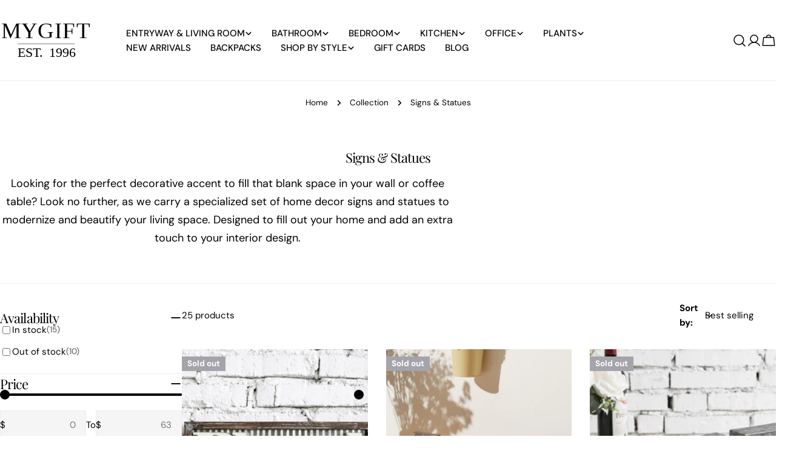

--- FILE ---
content_type: image/svg+xml
request_url: https://www.mygift.com/cdn/shop/files/Logo_MyGift_Website_SVG_5100.svg?v=1738268047&width=150
body_size: -551
content:
<svg xml:space="preserve" style="enable-background:new 0 0 300 130;" viewBox="0 0 300 130" y="0px" x="0px" xmlns:xlink="http://www.w3.org/1999/xlink" xmlns="http://www.w3.org/2000/svg" id="Layer_1" version="1.1">
<style type="text/css">
	.st0{font-family:'Garamond';}
	.st1{font-size:44.3052px;}
	.st2{font-size:70.8883px;}
	.st3{font-size:73.9024px;}
	.st4{letter-spacing:5;}
	.st5{letter-spacing:3;}
	.st6{fill:none;stroke:#000000;stroke-miterlimit:10;}
</style>
<g>
	<text transform="matrix(1 0 0 1 57.9541 119.7949)"><tspan class="st0 st1" y="0" x="0">EST.</tspan><tspan class="st0 st2" y="0" x="87.23"> </tspan><tspan class="st0 st1" y="0" x="104.95">1996</tspan></text>
	<text transform="matrix(1 0 0 1 3.1919 58.6826)"><tspan class="st0 st3 st4" y="0" x="0">MY</tspan><tspan class="st0 st3" y="0" x="121.18">G</tspan><tspan class="st0 st3" y="0" x="177.42">I</tspan><tspan class="st0 st3 st5" y="0" x="203.58">F</tspan><tspan class="st0 st3" y="0" x="248.85">T</tspan></text>
	<line y2="76.94" x2="246.45" y1="76.94" x1="58.11" class="st6"></line>
</g>
</svg>


--- FILE ---
content_type: text/javascript
request_url: https://cdn.shopify.com/extensions/019b8d5d-f1d2-793a-a05d-f67dc1396fd6/shopify-extensions-170/assets/jarvisml-app-ext-lib.js
body_size: 71779
content:
(()=>{"use strict";var e={1730:(e,t,i)=>{i.d(t,{Z:()=>a});var n=i(8081),o=i.n(n),r=i(3645),s=i.n(r)()(o());s.push([e.id,"#jml-autosuggest-container {\n    border-left: 2px solid black;\n    padding: 0;\n    padding-left: 16px;\n}\n\nul.jml-suggestion-list {\n    list-style-type: none;\n}\n\n.jml-suggestions-title {\n    font-size: 14px;\n    font-weight: 600;\n    text-transform: capitalize;\n}\n\nli.jml-suggestion-item {\n    line-height: 24px;\n    display: flex;\n    align-items: center;\n}\n\nli.jml-suggestion-item:hover {\n    text-decoration: underline;\n}\n\n.jml-suggestion-icon {\n    margin-right: 12px;\n}\n\n.jml-suggestion-icon svg {\n    width: 26px;\n    height: 26px;\n}\n\nul.jml-suggestion-list {\n    margin: 10px 0;\n    padding: 0;\n    padding-left: 1.4rem;\n}\n\n.jml-suggestions-container:nth-child(1) {\n    margin-bottom: 3.4rem;\n}",""]);const a=s},4594:(e,t,i)=>{i.d(t,{Z:()=>a});var n=i(8081),o=i.n(n),r=i(3645),s=i.n(r)()(o());s.push([e.id,"#jarvis-search-modal .jml-quick-preview-container {\n    display: flex;\n    max-height: 360px;\n    overflow: hidden;\n    overflow-y: auto;\n}\n\n#jml-autosuggest-container {\n    flex: 1;\n    margin-top: 16px;\n}\n\n#jarvis-search-modal .jml-product-list-container {\n    flex: 1\n}",""]);const a=s},5940:(e,t,i)=>{i.d(t,{Z:()=>a});var n=i(8081),o=i.n(n),r=i(3645),s=i.n(r)()(o());s.push([e.id,"\njarvisml-product-rec .product_rating, .jml-product-items-parent .product_rating {\n    display: flex;\n    justify-content: var(--details-alignment);\n}\n\njarvisml-product-rec span.product_stars, .jml-product-items-parent span.product_stars {\n    margin-right: 6px;\n}\n\njarvisml-product-rec .rating_star, .jml-product-items-parent .rating_star {\n    fill: lightgrey;\n    margin-right: 4px;\n}\n\njarvisml-product-rec .rating_star.active, .jml-product-items-parent .rating_star.active{\n    fill: #fed94b;\n}\n\njarvisml-product-rec .rating_count, .jml-product-items-parent .rating_count {\n    font-size: 1em;\n}\n\n#jarvis-personalized-recommendations .jarvis-ratings-container > div,\n#jarvis-personalized-recommendations .jarvis-ratings-container .product_stars {\n    display: flex;\n    align-items: center;\n}\n#jarvis-personalized-recommendations .product_stars {\n    margin-right: 6px;\n}\n\n#jarvis-personalized-recommendations .rating_star {\n    fill: lightgrey;\n    margin-right: 4px;\n}\n\n#jarvis-personalized-recommendations .rating_star.active {\n    fill: #fed94b;\n}\n\n#jarvis-personalized-recommendations .rating_count {\n    font-size: 1em;\n}\n",""]);const a=s},1848:(e,t,i)=>{i.d(t,{Z:()=>a});var n=i(8081),o=i.n(n),r=i(3645),s=i.n(r)()(o());s.push([e.id,'/* Default reco style for all clients */\n\njarvisml-product-rec .carousel_box {\n  position: relative;\n  margin: 0 0 20px;\n}\njarvisml-product-rec .carousel_box.with_buttons {\n  /* padding: 0 35px; define this if you need */\n  --buttonWidth: 32px;\n  --buttonHeight: 32px;\n  --buttonRoundness: 50%;\n}\n\njarvisml-product-rec .carousel_hitbox {\n  position: absolute;\n  top: 50%;\n  transform: translateY(-50%);\n  width: 50px;\n  height: 100px;\n  border: none;\n  background: transparent;\n  cursor: pointer;\n  z-index: 1;\n}\njarvisml-product-rec .carousel_btn {\n  border: 1px solid #000;\n  background-color: #fff;\n  border-radius: var(--buttonRoundness);\n  width: var(--buttonWidth);\n  height: var(--buttonHeight);\n  opacity: 0.6;\n}\njarvisml-product-rec .carousel_btn span {\n  line-height: 70px;\n  font-size: 25px;\n}\njarvisml-product-rec .carousel_btn svg {\n  position: relative;\n  top: 50%;\n  transform: translateY(-50%);\n}\n\njarvisml-product-rec .carousel_hitbox.leftSide {\n  left: -4px;\n}\njarvisml-product-rec .carousel_hitbox.rightSide {\n  right: -11px;\n}\n\njarvisml-product-rec .carousel_hitbox:hover:enabled .carousel_btn {\n  opacity: 1;\n}\njarvisml-product-rec .carousel_hitbox:active .carousel_btn {\n  transform: scale(0.95);\n}\n\njarvisml-product-rec .carousel_hitbox:disabled .carousel_btn {\n  opacity: 0.4;\n}\njarvisml-product-rec .carousel_hitbox:hover:disabled:active .carousel_btn {\n  opacity: 0.7;\n}\n\njarvisml-product-rec .product_list {\n  display: flex;\n  padding: 0 0 15px 0;\n  margin: 0;\n  list-style-type: none;\n  overflow-x: auto;\n  overflow-y: hidden;\n  gap: var(--product-spacing);\n}\n\njarvisml-product-rec .product_item {\n  position: relative;\n  flex: 1;\n  height: fit-content;\n  min-width: calc(100% / var(--desktop-col-count) - ((var(--product-spacing) * (var(--desktop-col-count) - 1)) / var(--desktop-col-count)));\n}\n\njarvisml-product-rec .imgBox {\n  overflow: hidden;\n  position: relative;\n}\n\njarvisml-product-rec .product_img {\n  position: absolute;\n  left: 0;\n  top: 0;\n  padding: 0;\n  margin: 0;\n  width: 100%;\n  object-fit: contain;\n  aspect-ratio: 1;\n  cursor: pointer;\n  opacity: 0;\n  transition: opacity 0.4s ease;\n  user-select: none;\n}\n\njarvisml-product-rec .product_details-container {\n  text-align: var(--details-alignment);\n}\n\njarvisml-product-rec .product_link {\n  display: block;\n  text-decoration: none;\n  color: inherit; \n}\n\njarvisml-product-rec .product_label {\n  text-decoration: none;\n  color: currentColor;\n  line-height: 24px;\n  max-height: 72px;\n  -webkit-line-clamp: 3;\n  -webkit-box-orient: vertical;\n  display: -webkit-box;\n  overflow: hidden;\n  overflow-wrap: break-word;\n  cursor: pointer;\n  margin: 0;\n  text-align: var(--details-alignment);\n}\n\njarvisml-product-rec .product_price {\n  font-size: 100%;\n  font-weight: bold;\n  cursor: pointer;\n}\n\njarvisml-product-rec .pixel {\n  opacity: 0.001;\n  pointer-events: none;\n  display: block;\n  float: right;\n  position: relative;\n  right: 30%;\n  margin: -1px 0 0 0;\n}\n\njarvisml-product-rec .swatch_area {\n  display: inline-block;\n  max-width: 100%;\n  overflow-x: auto;\n  padding: 4px 0;\n  --swatchSize: 19px;\n}\n@media only screen and (max-width: 768px) {\n  /* Small screens ~= "mobile" */\n\n  jarvisml-product-rec .product_item {\n    min-width: calc(100% / var(--mobile-col-count) - ((var(--product-spacing) * (var(--mobile-col-count) - 1)) / var(--mobile-col-count)));\n  }  \n\n  jarvisml-product-rec .swatch_area {\n    --swatchSize: 34px;\n    --swatchRoundness: 50%;\n  }\n}\n\njarvisml-product-rec .swatch_box {\n  display: flex;\n  width: fit-content;\n}\njarvisml-product-rec .swatch_box_2rows {\n  line-height: 0;\n  overflow-y: hidden;\n  height: calc(2 * (var(--swatchSize) + 12px));\n}\njarvisml-product-rec .swatch_box_all_rows {\n  line-height: 0;\n  height: fit-content;\n}\n\njarvisml-product-rec .swatch_button {\n  position: relative;\n  display: inline-block;\n  box-sizing: content-box;\n  height: var(--swatchSize);\n  width: var(--swatchSize);\n  line-height: 0;\n  margin: 2.5px; /* > .selected box-shadow */\n  border-radius: var(--swatchRoundness);\n  border: 3.5px solid transparent;\n  cursor: pointer;\n}\njarvisml-product-rec .swatch_button.selected {\n  box-shadow: 0 0 0 2px;\n}\njarvisml-product-rec .swatch_button_img {\n  height: 100%;\n  width: 100%;\n  background-position: 50%;\n  background-size: cover;\n  background-repeat: no-repeat;\n  border-radius: var(--swatchRoundness);\n  box-shadow: 0 0 1px 1px;\n  color: #777;\n}\njarvisml-product-rec .swatch_button_img.small_image {\n  object-fit: contain;\n}\njarvisml-product-rec .swatch_button_img.image_spot {\n  object-position: 60% 50%;\n  object-fit: none;\n}\njarvisml-product-rec .swatch_button_unavailable {\n  display: block;\n  position: absolute;\n  left: 0.5px;\n  top: calc(50% - 0.5px);\n  height: 1px;\n  width: calc(100% - 1px);\n  color: black;\n  background: white;\n  box-shadow: 0px 0px 1px 0px;\n  transform: rotate(-45deg);\n}\njarvisml-product-rec .swatch_button_unavailable_ext {\n  display: none;\n}\n\njarvisml-product-rec .tag_box {\n  z-index: 1;\n  position: absolute;\n  top: 0;\n  height: 100%;\n  width: 100%;\n  cursor: pointer;\n}\njarvisml-product-rec .jml-tag {\n  display: none;\n  position: absolute;\n}\n.jml-tags_label {\n  display: block;\n  position: absolute;\n  background: black;\n  padding: 6px 8px;\n  color: white;\n  top: 0;\n  right: 0;\n  font-size: 14px;\n}\n\njarvisml-product-rec span.price-strikethrough {\n  text-decoration: line-through;\n}\njarvisml-product-rec span.price-sale {\n  display: inline-block;\n  margin-left: 1ex;\n}\n\n/* For Accessibility */\njarvisml-product-rec .jml-visually-hidden {\n  position:absolute;\n  width: 1px;\n  height: 1px;\n  border: 0;\n  padding: 0;\n  margin: 0;\n  white-space: nowrap;\n  overflow: hidden;\n  clip: rect(0 0 0 0);\n}',""]);const a=s},7041:(e,t,i)=>{i.d(t,{Z:()=>a});var n=i(8081),o=i.n(n),r=i(3645),s=i.n(r)()(o());s.push([e.id,".search-query-section {\n    display: flex;\n    justify-content: center;\n    align-items: center;\n    margin: 2px 0;\n}\n\n.search-query-text-suffix {\n    margin: 0 6px;\n}\n\n.jml-searchpage-searchbar {\n    height: 40px;\n    max-width: 280px;\n    display: flex;\n}\n\n.jml-searchpage-searchbar input {\n    padding: 10px;\n    font-size: 17px;\n    border: 1px solid grey;\n    float: left;\n    width: 80%;\n    background: #f1f1f1;\n    height: 100%;\n    margin: 0;\n}\n\n.jml-searchpage-searchbar .jml-searchbar-button {\n    float: left;\n    background: #000;\n    color: white;\n    font-size: 17px;\n    border: 1px solid grey;\n    border-left: none; /* Prevent double borders */\n    cursor: pointer;\n    height: 100%;\n    width: 44px;\n    padding: 0;\n    margin: 0;\n    display: flex;\n    justify-content: center;\n    align-items: center;\n}\n\n.jml-searchpage-searchbar .jml-searchbar-button svg {\n    stroke: white;\n    stroke-width: 6px;\n    fill: transparent;\n}",""]);const a=s},2882:(e,t,i)=>{i.d(t,{Z:()=>a});var n=i(8081),o=i.n(n),r=i(3645),s=i.n(r)()(o());s.push([e.id,"ul.jml-search-document-container {\n    display: flex;\n    list-style-type: none;\n    margin: 1rem 0;\n    gap: 1.2rem;\n    flex-wrap: wrap;\n    max-height: 120px;\n    padding: 1rem 0;\n    overflow: hidden;\n    border-bottom: 1px solid #a1a1a1;\n}\n\nli.jml-document {\n    padding: 1rem 2rem;\n    background: #F0F0F0;\n    height: 40px;\n    margin: 0;\n    display: flex;\n    justify-content: left;\n    align-items: center;\n}\n\nli.jml-document a {\n    display: inline-block;\n    max-width: 260px;\n    white-space: nowrap;\n    overflow: hidden;\n    text-overflow: ellipsis;\n}",""]);const a=s},5574:(e,t,i)=>{i.d(t,{Z:()=>a});var n=i(8081),o=i.n(n),r=i(3645),s=i.n(r)()(o());s.push([e.id,'/*css for Filters*/\n.jml-filters-section .filter-groups .filter-list.collapsible-content {\n  max-height: 200px;\n  visibility: hidden;\n  opacity: 0;\n  overflow: hidden;\n  height: 0;\n  margin: 0;\n  transition: opacity .3s cubic-bezier(.25,.46,.45,.94),height .3s cubic-bezier(.25,.46,.45,.94);\n}\n\n.jml-filters-section .filter-groups .filter-list.collapsible-content.is-open {\n  visibility: visible;\n  opacity: 1;\n  overflow-y: auto;\n  height: auto;\n  margin-bottom: 4px;\n  font-size: 12px;\n  transition: opacity 1s cubic-bezier(.25,.46,.45,.94),height .35s cubic-bezier(.25,.46,.45,.94);\n}\n\n.jml-filters-section .filter-groups .filter-groups-label .collapsible-trigger {\n  border: none;\n  width: 100%;\n  text-align: left;\n  background: none;\n  display: flex;\n  align-items: center;\n  justify-content: space-between;\n}\n\n.jml-filters-section .filter-groups .filter-groups-label .filter-section-heading {\n  padding: 12px 10px 12px 0;\n  font-size: 14px;\n  font-weight: bold;\n}\n\n.jml-filters-section .filter-groups .filter-groups-label .collapsible-trigger .icon {\n  transition: all .1s ease-in;\n}\n\n.jml-filters-section .filter-groups .filter-groups-label .collapsible-trigger.is-open .icon {\n  transition: all .1s ease-in;\n  transform: scaleY(-1);\n}\n\n.jml-filters-section .filter-groups * {\n  cursor: pointer;\n}\n\n.jml-filters-section .filter-groups .filter-content input {\n  margin: 0px;\n}\n\n#jarvis-search-results .mobile-filter-button {\n  background-color: #fff;\n  border: 1px solid;\n  display: none;\n  align-items: center;\n  justify-content: space-evenly;\n  min-width: 140px;\n  padding: 8px;\n  height: 40px;\n  font-size: 16px;\n}\n\n#jarvis-search-results .mobile-filter-button svg {\n  width: 15%;\n}\n\n.relevant-filters-added .jml-search-block .jml-filters-section {\n  flex-basis: 20%;\n  margin: 0 6px;\n  max-width: 220px;\n  position: relative;\n  top: 10px;\n  overflow-y: auto;\n}\n\n.relevant-filters-added .jml-search-block .jml-search-results {\n  flex-basis: 80%;\n  flex-grow: 1;\n  margin: 0 1em;\n}\n\n.jml-search-block .jml-search-results {\n  width: 100%;\n}\n\n.jml-filters-section .filter-groups {\n  margin: 2px;\n  overflow: hidden;\n  border-top: 1px solid #e8e8e1;\n}\n\n.jml-filters-section .jml-filters .heading-section {\n  font-weight: 700;\n}\n\n.jml-filters-section .filter-groups:first-of-type  {\n  border-top: 0;\n}\n\n.jml-filters-section .mobile-filter-cross {\n  display: none;\n}\n\n.jml-filters-section .filter-list .view-more-filter-list {\n  display: none;\n}\n\n.jml-filters-section .filter-list a.view-more-options, .jml-filters-section .filter-list a.view-less-options {\n  text-decoration: none;\n  color: #000;\n  font-weight: 600;\n}\n\n.jml-filters-section .filter-list a.view-more-options:hover, .jml-filters-section .filter-list a.view-less-options:hover {\n  text-decoration: underline;\n}\n\n.jml-filters-section .filter-content {\n  display: flex;\n  align-items: center;\n  justify-content: flex-start;\n  padding: 4px 0;\n}\n\n.jml-filters-section .filter-content label {\n  margin: 0;\n  padding: 0;\n  margin-left: 8px;\n  font-size: 12px;\n  font-weight: 400;\n}\n\n\n.jml-filters-section .price-parent-container {\n  padding: 13px 8px;\n}\n\n.jml-filters-section .price-parent-container .price-input {\n  width: 100%;\n  display: flex;\n  margin: 0 0 20px;\n}\n.jml-filters-section .price-parent-container .price-input .input-field {\n  display: flex;\n  width: 100%;\n  align-items: center;\n}\n.jml-filters-section .price-parent-container .input-field input {\n  width: 100%;\n  height: 100%;\n  outline: none;\n  font-size: 14px;\n  margin-right: 10px;\n  border-radius: 5px;\n  text-align: center;\n  border: 1px solid #999;\n  -moz-appearance: textfield;\n}\n.jml-filters-section .price-parent-container .input-field input[type="number"]::-webkit-outer-spin-button,\n.jml-filters-section .price-parent-container .input-field input[type="number"]::-webkit-inner-spin-button {\n  -webkit-appearance: none;\n}\n.jml-filters-section .price-parent-container .price-input .price-separator {\n  display: flex;\n  font-size: 19px;\n  align-items: center;\n  justify-content: center;\n  margin: 0 14px;\n}\n.jml-filters-section .price-parent-container .price-slider {\n  height: 2px;\n  position: relative;\n  background: #ddd;\n  border-radius: 2px;\n}\n.jml-filters-section .price-parent-container .price-slider .price-progress {\n  height: 2px;\n  left: 0%;\n  right: 0%;\n  position: absolute;\n  border-radius: 2px;\n  background-color: #000;\n  display: block;\n  z-index: 1;\n}\n.jml-filters-section .price-parent-container .price-range-input {\n  position: relative;\n  width: 100%;\n  margin-bottom: 1em;\n}\n.jml-filters-section .price-parent-container .price-range-input input {\n  position: absolute;\n  width: 100%;\n  height: 2px;\n  top: -2px;\n  margin: 0;\n  padding: 0;\n  z-index: 1;\n  background: none;\n  pointer-events: none;\n  -webkit-appearance: none;\n  -moz-appearance: none;\n}\n.jml-filters-section .price-parent-container input[type="range"]::-webkit-slider-thumb {\n  height: 12px;\n  width: 12px;\n  border-radius: 50%;\n  background: #000;\n  pointer-events: auto;\n  -webkit-appearance: none;\n  cursor: pointer;\n  z-index: 2;\n}\n.jml-filters-section .price-parent-container input[type="range"]::-moz-range-thumb {\n  height: 12px;\n  width: 12px;\n  border: none;\n  border-radius: 50%;\n  background: #000;\n  pointer-events: auto;\n  -moz-appearance: none;\n  cursor: pointer;\n  z-index: 2;\n}\n\n.jml-filters-section .price-parent-container .price-search {\n  padding: 6px 14px;\n  float: right;\n  background: #fff;\n  border: 1px solid;\n  color: #000;\n  border-radius: 5px;\n}\n\n.jml-filters-section .price-parent-container .price-search:hover {\n  background: #000;\n  color: #fff;\n}\n\n.jml-filters-section span.collapsible-trigger-icon {\n  width: auto;\n}\n\n#jarvis-search-results .jml-action-button-container {\n  display: none;\n}\n\n@media only screen and (max-width: 480px) {\n  .jml-search-results .action-buttons-container {\n    align-items: center;\n    justify-content: space-between;\n    width: 100%;\n    margin-bottom: 1em;\n    display: flex;\n  }\n\n  .jml-filters-section.ecommerce-section {\n    position: fixed;\n    z-index: 99;\n    top: 0;\n    bottom: 0;\n    background: white;\n    width: 95%;\n    max-width: 340px;\n    display: flex;\n    left: 0;\n    align-items: flex-start;\n    transition: all .1s ease-in;\n    padding: 2em 1em;\n    margin: 0;\n    visibility: hidden;\n    opacity: 1;\n    height: 0;\n  }\n\n  .jml-filters-section .heading-section {\n    display: flex;\n    justify-content: space-between;\n    align-items: center;\n    padding: 15px 10px 15px 0;\n  }\n\n  .jml-filters-section .jml-filters {\n    width: 100%;\n    overflow-y: auto;\n    height: 92%;\n  }\n\n  .jml-filters-section.mobile-open {\n    visibility: visible;\n    opacity: 1;\n    height: auto;\n    min-height: 100%;\n  }\n\n  .jml-filters-section.ecommerce-section .mobile-filter-cross {\n    display: flex;\n    background: none;\n    border: none;\n    font-size: 24px;\n  }\n\n  #jarvis-search-results .mobile-filter-button {\n    display: flex;\n    width: 46%;\n    min-width: inherit;\n  }\n  #jarvis-search-results .jml-action-button-container {\n    align-items: center;\n    justify-content: space-between;\n    width: 100%;\n    margin-bottom: 1em;\n    display: flex;\n  }\n  #jarvis-default-sort-box {\n    display: none;\n  }\n  .jml-filters-section .filter-groups .filter-list.collapsible-content.is-open {\n    visibility: hidden;\n    opacity: 0;\n  }\n\n  .jml-filters-section.mobile-open .filter-groups .filter-list.collapsible-content.is-open {\n    visibility: visible;\n    opacity: 1;\n  }\n}',""]);const a=s},8214:(e,t,i)=>{i.d(t,{Z:()=>a});var n=i(8081),o=i.n(n),r=i(3645),s=i.n(r)()(o());s.push([e.id,"\n/* css for infinite scroll loader */\n#jarvis-loader-parent {\n  display: flex;\n  align-items: center;\n  justify-content: center;\n}\n\n#jarvis-loader-container {\n    display: inline-block;\n    position: relative;\n    width: 80px;\n    height: 80px;\n    visibility: hidden;\n  }\n  \n  #jarvis-loader-container span {\n    position: absolute;\n    top: 33px;\n    width: 13px;\n    height: 13px;\n    border-radius: 50%;\n    background: #000;\n    animation-timing-function: cubic-bezier(0, 1, 1, 0);\n  }\n  \n  #jarvis-loader-container span:nth-child(1) {\n    left: 8px;\n    animation: lds-ellipsis1 0.6s infinite;\n  }\n  \n  #jarvis-loader-container span:nth-child(2) {\n    left: 8px;\n    animation: lds-ellipsis2 0.6s infinite;\n  }\n  \n  #jarvis-loader-container span:nth-child(3) {\n    left: 32px;\n    animation: lds-ellipsis2 0.6s infinite;\n  }\n  \n  #jarvis-loader-container span:nth-child(4) {\n    left: 56px;\n    animation: lds-ellipsis3 0.6s infinite;\n  }\n  \n  @keyframes lds-ellipsis1 {\n    0% {\n      transform: scale(0);\n    }\n  \n    100% {\n      transform: scale(1);\n    }\n  }\n  \n  @keyframes lds-ellipsis3 {\n    0% {\n      transform: scale(1);\n    }\n  \n    100% {\n      transform: scale(0);\n    }\n  }\n  \n  @keyframes lds-ellipsis2 {\n    0% {\n      transform: translate(0, 0);\n    }\n  \n    100% {\n      transform: translate(24px, 0);\n    }\n  }\n\n  #jml-loadmore-button {\n    display: flex;\n    width: 100%;\n    align-items: center;\n    justify-content: center;\n    margin: 1rem 2rem;\n  }\n\n  #jml-loadmore-button button {\n    width: 140px;\n    height: 40px;\n    background-color: transparent;\n    border: 2px solid #000;\n    cursor: pointer;\n  }",""]);const a=s},902:(e,t,i)=>{i.d(t,{Z:()=>a});var n=i(8081),o=i.n(n),r=i(3645),s=i.n(r)()(o());s.push([e.id,"div.jml-unavailable-overlay-label {\n    position: absolute;\n    top: 15px;\n    left: 15px;\n    z-index: 100;\n    padding: 3px 6px 3px 6px;\n    background: #D3D3D3;\n    color: white;\n    font-size: 1.4rem;\n}",""]);const a=s},3246:(e,t,i)=>{i.d(t,{Z:()=>a});var n=i(8081),o=i.n(n),r=i(3645),s=i.n(r)()(o());s.push([e.id,'input.swatch-input, input.pattern-swatch-input {\n    position: absolute;\n    opacity: 0;\n    width: 100%;\n    height: 20px;\n}\n\n.swatch-filter-content, .pattern-filter-content {\n    position: relative;\n    margin: 4px 0;\n}\n\n#jml-filters-section .filter-content label.swatch-label {\n    margin-left: 0px;\n    display: flex;\n    flex-direction: row-reverse;\n    align-items: center;\n}\n\n#jml-filters-section .swatch-box {\n    border-radius: 50%;\n    display: block;\n    margin: 0 10px 0 2px;\n    position: relative;\n    min-height: 2.5rem;\n    min-width: 2.5rem;\n    background-position: 50%;\n    background-size: cover;\n}\n\n#jml-filters-section .swatch-box:after {\n    border: .0625rem solid rgba(49,47,43,0.25);\n    height: 100%;\n    width: 100%;\n}\n\n#jml-filters-section .swatch-box:before {\n    border: .0625rem solid transparent;\n    height: 120%;\n    width: 120%;\n}\n\n#jml-filters-section .swatch-box:after, #jml-filters-section .swatch-box:before {\n    border-radius: 50%;\n    content: "";\n    display: block;\n    left: 50%;\n    position: absolute;\n    top: 50%;\n    transform: translate(-50%, -50%);\n}\n\n#jml-filters-section .swatch-filter-content input.swatch-input:checked~label .swatch-box:before {\n    border-color: #1e1e1e;\n}\n\n.jml-hidden {\n    display: none;\n}',""]);const a=s},4981:(e,t,i)=>{i.d(t,{Z:()=>a});var n=i(8081),o=i.n(n),r=i(3645),s=i.n(r)()(o());s.push([e.id,'#jarvis-default-search-filters-form.jml-vrm-filters {\n    display: flex;\n    justify-content: flex-start;\n    align-items: center;\n    padding: 1.5rem;\n    border-bottom: 1px solid;\n    height: auto;\n    background-color: #fff;\n}\n\n#jarvis-default-search-filters-form.jml-vrm-filters .jml-vrm-filters-section {\n    display: flex;\n    align-items: center;\n}\n\n#jarvis-default-search-filters-form.jml-vrm-filters .date-filter-container {\n    display: flex;\n    flex-direction: column;\n}\n\n#jarvis-default-search-filters-form.jml-vrm-filters .date-fields-container {\n    display: flex;\n    padding: 2rem 12px;\n    position: relative;\n}\n\n#jarvis-default-search-filters-form.jml-vrm-filters .date-filter-container .checkin-field,\n#jarvis-default-search-filters-form.jml-vrm-filters .date-filter-container .checkout-field {\n    display: flex;\n    flex-direction: column;\n}\n\n#jarvis-default-search-filters-form.jml-vrm-filters .date-filter-container .checkin-field {\n    margin-right: 3rem;\n}\n\n#jarvis-default-search-filters-form.jml-vrm-filters .bedrooms-input,\n#jarvis-default-search-filters-form.jml-vrm-filters .bathrooms-input {\n    display: flex;\n}\n\n#jarvis-default-search-filters-form.jml-vrm-filters .input-field-label,\n#jarvis-default-search-filters-form.jml-vrm-filters .date-fields-container label {\n    font-size: 14px;\n    font-weight: 400;\n    margin: 6px 0;\n    text-align: left;\n    color: #6c757d;\n    text-transform: capitalize;\n}\n\n#jarvis-default-search-filters-form.jml-vrm-filters .input-field {\n    display: flex;\n    flex-direction: column;\n    margin-right: 12px;\n    align-items: flex-start;\n}\n\n#jarvis-default-search-filters-form.jml-vrm-filters .filter-input-container input[type="number"],\n#jarvis-default-search-filters-form.jml-vrm-filters .filter-input-container input[type="text"]{\n    max-width: 8rem;\n    width: auto;\n    border-radius: 0px;\n    text-align: center;\n    border: 1px solid;\n    font-weight: bold;\n    font-size: x-large;\n    margin: 4px 8px;\n}\n\n#jarvis-default-search-filters-form.jml-vrm-filters .price-input.filter-input-container input[type="number"],\n#jarvis-default-search-filters-form.jml-vrm-filters .price-input.filter-input-container input[type="text"] {\n    margin-left: 0;\n}\n\n#jarvis-default-search-filters-form.jml-vrm-filters span.currency-symbol {\n    font-weight: bold;\n    font-size: large;\n    margin-left: 8px;\n    margin-right: 6px;\n}\n\n#jarvis-default-search-filters-form.jml-vrm-filters .filter-modal-close-icon {\n    cursor: pointer;\n}\n\n#jarvis-default-search-filters-form.jml-vrm-filters .collapsible-trigger-icon {\n    display: none;\n}\n\n#jarvis-default-search-filters-form.jml-vrm-filters .filter-groups {\n    border: none;\n}\n\n#jarvis-default-search-filters-form.jml-vrm-filters .filter-Button svg {\n    width: 1rem;\n}\n\n.vrm-filter-modal .filter-action-container button.filter-action-button {\n    min-width: 90px;\n    height: 36px;\n    margin: 0 12px;\n    background-color: hwb(0 100% 0%);\n    cursor: pointer;\n    border-radius: 8px;\n    font-size: 16px;\n    font-weight: bold;\n    font-family: var(--jml-font-family, \'sans-serif,Arial\');\n}\n\n#jarvis-default-search-filters-form.jml-vrm-filters .filter-groups-label .filter-section-heading {\n    width: auto;\n    padding: 0;\n    font-weight: normal;\n    text-transform: uppercase;\n    font-size: 1rem;\n    font-weight: bold;\n}\n\n#jarvis-default-search-filters-form.jml-vrm-filters .price-parent-container {\n    padding: 0;\n}\n\n#jarvis-default-search-filters-form.jml-vrm-filters .filter-list.collapsible-content.is-open,\n#jarvis-default-search-filters-form.jml-vrm-filters .price-parent-container .price-input {\n    margin-bottom: 0px;\n}\n\n.vrm-filter-modal {\n    z-index: 100;\n    position: fixed;\n    top: 0;\n    left: 0;\n    width: 100%;\n    height: 100%;\n    background-color: #0006;\n}\n\n.vrm-filter-modal-content {\n    z-index: 100;\n    position: relative;\n    top: 50%;\n    transform: translateY(-50%);\n    margin: auto;\n    background-color: #fff;\n    border-radius: 10px;\n    box-shadow: #0009 1px 1px 4px -1px;\n    padding: 10px 0px 7px;\n    text-align: center;\n    width: -moz-fit-content;\n    width: fit-content;\n    height: auto;\n    font-family: var(--jml-font-family, \'sans-serif,Arial\');\n    max-width: 60%;\n}\n\n.vrm-filter-modal .filter-list-container {\n    max-height: 500px;\n    overflow-y: auto;\n    padding: 0 1rem;\n}\n\n\n.vrm-filter-modal .filter-action-container {\n    height: auto;\n    display: flex;\n    justify-content: space-between;\n    padding: 2.5%;\n    border-top: 1px solid rgba(0, 0, 0, 0.1);\n}\n\n.vrm-filter-modal .filter-action-container button {\n    margin-right: 1rem;\n}\n\n#jarvis-default-search-filters-form.jml-vrm-filters .vrm-filter-modal .filter-list.collapsible-content.is-open {\n    margin: 0 1.2rem;\n    display: flex;\n    flex-wrap: wrap;\n}\n\n#jarvis-default-search-filters-form.jml-vrm-filters .vrm-filter-modal .filter-groups {\n    padding: 1rem 0;\n    border-bottom: 1px solid rgba(0, 0, 0, 0.1);\n}\n\n#jarvis-default-search-filters-form.jml-vrm-filters .vrm-filter-modal .filter-groups:last-child {\n    border-bottom: none;\n}\n\n#jarvis-default-search-filters-form.jml-vrm-filters .vrm-filter-modal .filter-groups:first-child {\n    padding-top: 0;\n}\n\n#jarvis-default-search-filters-form.jml-vrm-filters .vrm-filter-modal .filter-content {\n    flex: 1 0 50%;\n    padding: 8px 0;\n}\n\n#jarvis-default-search-filters-form.jml-vrm-filters .vrm-filter-modal .filter-list a.view-less-options,\n#jarvis-default-search-filters-form.jml-vrm-filters .vrm-filter-modal .filter-list a.view-more-options {\n    padding: 8px 0;\n    width: 100%;\n    text-align: left;\n    font-size: 14px;\n}\n\n#jarvis-default-search-filters-form.jml-vrm-filters .vrm-filter-modal .filter-list-header {\n    padding: 1rem;\n    border-bottom: 1px solid rgba(0, 0, 0, 0.1);\n    text-align: left;\n    font-size: 1.25rem;\n    font-weight: bold;\n    display: flex;\n    justify-content: space-between;\n    align-items: center;\n    height: auto;\n}\n\n#jarvis-default-search-filters-form.jml-vrm-filters .vrm-filter-modal .filter-modal-close-icon svg {\n    width: 36px;\n    color: black;\n    height: auto;\n    stroke-width: 2px;\n}\n\n#jarvis-default-search-filters-form.jml-vrm-filters .jml-vrm-filters-section .title-container-button,\n#jarvis-default-search-filters-form.jml-vrm-filters .filter-Button,\n#jarvis-default-search-filters-form.jml-vrm-filters .filter-submit-Button {\n    all: unset;\n    min-width: 80px;\n    height: 34px;\n    margin: 0 12px;\n    background-color: hwb(0 100% 0%);\n    margin-top: 20px;\n    cursor: pointer;\n    border-radius: 8px;\n    display: flex;\n    justify-content: space-around;\n    align-items: center;\n    border: 1px solid #dee2e6;\n    max-width: 120px;\n    padding: 2px 1rem;\n    font-family: var(--jml-font-family, \'sans-serif,Arial\');\n    font-weight: bold;\n    font-size: 16px;\n}\n\n\n#jarvis-default-search-filters-form.jml-vrm-filters .jml-vrm-filters-section .date-label svg {\n    width: 16px;\n    height: 16px;\n    margin-right: 8px;\n}\n\n#jarvis-default-search-filters-form.jml-vrm-filters .jml-hidden {\n    display: none;\n}\n\n#jarvis-default-search-filters-form.jml-vrm-filters .button-filter-container {\n    position: relative;\n    margin-right: 1rem;\n}\n\n\n#jarvis-default-search-filters-form.jml-vrm-filters .filter-input-container input {\n    height: 34px;\n    margin: 4px 0;\n    border-radius: 4px;\n}\n\n#jarvis-default-search-filters-form.jml-vrm-filters button.filter-action-button[type="submit"] {\n    background: var(--jml-primary-color, #0246BE);\n    color: var(--jml-button-font-color, #fff);\n}\n\n#jarvis-default-search-filters-form.jml-vrm-filters .vrm-filter-modal .filter-content label {\n    font-size: 1rem;\n    font-weight: 600;\n}\n\n#jarvis-default-search-filters-form.jml-vrm-filters .vrm-filter-modal .filter-groups-label {\n    padding: 12px 0;\n}\n\n#jarvis-default-search-filters-form.jml-vrm-filters .vrm-filter-modal input[type="checkbox"] {\n    height: 1.25rem;\n    width: 1.25rem;\n}\n\n#jarvis-default-search-filters-form.jml-vrm-filters input[type="date"] {\n    padding: 0 16px;\n}\n\n#jarvis-default-search-filters-form.jml-vrm-filters .filter-reset-Button {\n    font-weight: bold;\n    border: none;\n    background: none;\n    color: #0246BE;\n}\n\n#jarvis-default-search-filters-form .count-icon {\n    border: 1px solid;\n    border-radius: 50%;\n    height: 32px;\n    width: 32px;\n    cursor: pointer;\n    font-size: 24px;\n    color: var(--jml-primary-color, #0246BE);\n    border-color: var(--jml-primary-color, #0246BE);\n    line-height: 1;\n    display: inline-flex;\n    justify-content: center;\n    align-items: center;\n    font-weight: 600;\n    background-color: transparent;\n}\n\n#jarvis-default-search-filters-form .count-icon svg {\n    width: 22px;\n    height: auto;\n    stroke-width: 4px;\n}\n\n#jarvis-default-search-filters-form .count-icon.add svg {\n    rotate: 45deg;\n    width: 28px;\n    height: auto;\n    stroke-width: 8px;\n}\n\n#jarvis-default-search-filters-form .count-icon:hover {\n    color: var(--jml-button-font-color, #fff);\n    border-color: var(--jml-primary-color, #0246BE);\n    background-color: var(--jml-primary-color, #0246BE);\n}\n\n#jarvis-default-search-filters-form.jml-vrm-filters .button-filter-container .input-field {\n    flex-direction: row;\n    flex-wrap: wrap;\n    align-items: center;\n}\n\n#jarvis-default-search-filters-form.jml-vrm-filters .button-filter-container .input-field-label {\n    flex: 1 0 100%;\n    text-align: left;\n}\n\n#jarvis-default-search-filters-form.jml-vrm-filters .button-filter-container .modal-sub-title {\n    text-align: left;\n    margin-bottom: 1rem;\n}\n\n#jarvis-default-search-filters-form.jml-vrm-filters .button-filter-container .section-divider {\n    border-bottom: 1px solid rgba(0, 0, 0, 0.1);\n}\n\n#jarvis-default-search-filters-form.jml-vrm-filters .button-filter-container .filter-list-container .price-parent-container {\n    padding: 2rem 1rem;\n}\n\n#jarvis-default-search-filters-form.jml-vrm-filters .button-filter-container .bedrooms-parent-container, #jarvis-default-search-filters-form.jml-vrm-filters .button-filter-container .bathrooms-parent-container {\n    padding: 2rem 12px;\n}\n\n#jarvis-default-search-filters-form.jml-vrm-filters .filter-input-container input[type="number"],\n#jarvis-default-search-filters-form.jml-vrm-filters .filter-input-container input[type="text"] {\n    -moz-appearance: textfield;\n    border: none;\n}\n\n#jarvis-default-search-filters-form.jml-vrm-filters .filter-input-container input[type=number]::-webkit-outer-spin-button,\n#jarvis-default-search-filters-form.jml-vrm-filters .filter-input-container input[type=number]::-webkit-inner-spin-button {\n    -webkit-appearance: none;\n    margin: 0;\n}\n\n#jarvis-default-search-filters-form.jml-vrm-filters .bedrooms-parent-container>div,\n#jarvis-default-search-filters-form.jml-vrm-filters .bathrooms-parent-container>div {\n    text-align: left;\n}\n\n@media only screen and (max-width: 600px) {\n    .vrm-filter-modal .filter-list-container {\n        max-height: 80%;\n    }\n\n    .vrm-filter-modal-content {\n        max-height: 96%;\n        max-width: 94%;\n    }\n\n    #jarvis-default-search-filters-form.jml-vrm-filters .vrm-filter-modal .filter-list-header {\n        height: auto;\n    }\n    .vrm-filter-modal .filter-action-container {\n        height: auto;\n        padding: 4.5%;\n    }\n\n    #jarvis-default-search-filters-form.jml-vrm-filters .date-filter-container{\n        flex-basis: 100%;\n        align-items: center;\n    }\n    #jarvis-default-search-filters-form.jml-vrm-filters {\n        flex-wrap: wrap;\n        overflow-y: unset;\n        padding-bottom: 0.5rem;\n    }\n    #jarvis-default-search-filters-form .vrm-filter-modal .filter-groups .filter-list.collapsible-content.is-open {\n        visibility: visible;\n        opacity: 1;\n    }\n    #jarvis-default-search-filters-form.jml-vrm-filters .heading-section {\n        display: none;\n    }\n    #jarvis-default-search-filters-form.jml-vrm-filters .jml-vrm-filters-section {\n        margin: 12px 0;\n    }\n    #jarvis-default-search-filters-form.jml-vrm-filters .date-filter-container .checkin-field {\n        margin-right: 2rem;\n    }\n\n    #jarvis-default-search-filters-form.jml-vrm-filters .date-fields-container {\n        width: 80vw;\n    }\n    #jarvis-default-search-filters-form.jml-vrm-filters .vrm-filter-modal .filter-content {\n        flex: 1 1 100%;\n    }\n}',""]);const a=s},1315:(e,t,i)=>{i.d(t,{Z:()=>a});var n=i(8081),o=i.n(n),r=i(3645),s=i.n(r)()(o());s.push([e.id,"\n.jml-map-property {\n    align-items: center;\n    border-radius: 50%;\n    color: #263238;\n    display: flex;\n    font-size: 14px;\n    gap: 15px;\n    min-height: 30px;\n    justify-content: center;\n    padding: 4px;\n    position: relative;\n    position: relative;\n    transition: all 0.3s ease-out;\n    width: 30px;\n}\n  \n.jml-map-property .map-modal-header svg {\n    width: 30px;\n}\n\n.jml-map-property .map-modal-header {\n    display: flex;\n    width: 100%;\n    justify-content: right;\n    margin: 6px 0;\n}\n\n.jml-map-property.highlight .jml-map-icon {\n    display: none;\n}\n\n.jml-map-property .jml-map-icon {\n    align-items: center;\n    display: flex;\n    justify-content: center;\n}\n\n.jml-map-property .jml-map-icon svg {\n    height: 30px;\n    width: auto;\n}\n\n.jml-map-property .jml-map-icon path {\n    fill: white;\n}\n\n.jml-map-property .jml-map-details {\n    display: none;\n    flex-direction: column;\n    flex: 1;\n    background: #fff;\n    padding: 12px;\n    border-radius: 8px;\n    -webkit-box-shadow: 0 2px 7px 1px rgba(0, 0, 0, .3);\n    box-shadow: 0 2px 7px 1px rgba(0, 0, 0, .3);\n}\n\n.jml-map-property .jml-map-address {\n    color: #9E9E9E;\n    font-size: 10px;\n    margin-bottom: 10px;\n    margin-top: 5px;\n}\n\n.jml-map-property .jml-map-features {\n    align-items: flex-end;\n    display: flex;\n    flex-direction: row;\n    gap: 10px;\n}\n\n.jml-map-property .jml-map-features>div {\n    align-items: center;\n    background: #F5F5F5;\n    border-radius: 5px;\n    border: 1px solid #ccc;\n    display: flex;\n    font-size: 10px;\n    gap: 5px;\n    padding: 5px;\n}\n\n.jml-map-property.highlight {\n    background-color: #FFFFFF;\n    border-radius: 8px;\n    box-shadow: 10px 10px 5px rgba(0, 0, 0, 0.2);\n    padding: 8px 15px;\n    width: auto;\n}\n\n.jml-map-property.highlight::after {\n    border-top: 9px solid #FFFFFF;\n}\n\n.jml-map-property.highlight .jml-map-details {\n    display: flex;\n}\n\n.jml-map-property.highlight .jml-map-icon svg {\n    width: 50px;\n    height: 50px;\n}\n\n.jml-map-property.highlight .jml-map-icon path {\n    fill: #0188d1;\n}\n\n.jml-map-property .bed {\n    color: #FFA000;\n}\n\n.jml-map-property .bath {\n    color: #03A9F4;\n}\n\n.jml-map-property .size {\n    color: #388E3C;\n}",""]);const a=s},3645:e=>{e.exports=function(e){var t=[];return t.toString=function(){return this.map((function(t){var i="",n=void 0!==t[5];return t[4]&&(i+="@supports (".concat(t[4],") {")),t[2]&&(i+="@media ".concat(t[2]," {")),n&&(i+="@layer".concat(t[5].length>0?" ".concat(t[5]):""," {")),i+=e(t),n&&(i+="}"),t[2]&&(i+="}"),t[4]&&(i+="}"),i})).join("")},t.i=function(e,i,n,o,r){"string"==typeof e&&(e=[[null,e,void 0]]);var s={};if(n)for(var a=0;a<this.length;a++){var l=this[a][0];null!=l&&(s[l]=!0)}for(var c=0;c<e.length;c++){var d=[].concat(e[c]);n&&s[d[0]]||(void 0!==r&&(void 0===d[5]||(d[1]="@layer".concat(d[5].length>0?" ".concat(d[5]):""," {").concat(d[1],"}")),d[5]=r),i&&(d[2]?(d[1]="@media ".concat(d[2]," {").concat(d[1],"}"),d[2]=i):d[2]=i),o&&(d[4]?(d[1]="@supports (".concat(d[4],") {").concat(d[1],"}"),d[4]=o):d[4]="".concat(o)),t.push(d))}},t}},8081:e=>{e.exports=function(e){return e[1]}},3379:e=>{var t=[];function i(e){for(var i=-1,n=0;n<t.length;n++)if(t[n].identifier===e){i=n;break}return i}function n(e,n){for(var r={},s=[],a=0;a<e.length;a++){var l=e[a],c=n.base?l[0]+n.base:l[0],d=r[c]||0,u="".concat(c," ").concat(d);r[c]=d+1;var h=i(u),p={css:l[1],media:l[2],sourceMap:l[3],supports:l[4],layer:l[5]};if(-1!==h)t[h].references++,t[h].updater(p);else{var m=o(p,n);n.byIndex=a,t.splice(a,0,{identifier:u,updater:m,references:1})}s.push(u)}return s}function o(e,t){var i=t.domAPI(t);return i.update(e),function(t){if(t){if(t.css===e.css&&t.media===e.media&&t.sourceMap===e.sourceMap&&t.supports===e.supports&&t.layer===e.layer)return;i.update(e=t)}else i.remove()}}e.exports=function(e,o){var r=n(e=e||[],o=o||{});return function(e){e=e||[];for(var s=0;s<r.length;s++){var a=i(r[s]);t[a].references--}for(var l=n(e,o),c=0;c<r.length;c++){var d=i(r[c]);0===t[d].references&&(t[d].updater(),t.splice(d,1))}r=l}}},569:e=>{var t={};e.exports=function(e,i){var n=function(e){if(void 0===t[e]){var i=document.querySelector(e);if(window.HTMLIFrameElement&&i instanceof window.HTMLIFrameElement)try{i=i.contentDocument.head}catch(e){i=null}t[e]=i}return t[e]}(e);if(!n)throw new Error("Couldn't find a style target. This probably means that the value for the 'insert' parameter is invalid.");n.appendChild(i)}},9216:e=>{e.exports=function(e){var t=document.createElement("style");return e.setAttributes(t,e.attributes),e.insert(t,e.options),t}},3565:(e,t,i)=>{e.exports=function(e){var t=i.nc;t&&e.setAttribute("nonce",t)}},9037:e=>{var t,i=(t=[],function(e,i){return t[e]=i,t.filter(Boolean).join("\n")});function n(e,t,n,o){var r;if(n)r="";else{r="",o.supports&&(r+="@supports (".concat(o.supports,") {")),o.media&&(r+="@media ".concat(o.media," {"));var s=void 0!==o.layer;s&&(r+="@layer".concat(o.layer.length>0?" ".concat(o.layer):""," {")),r+=o.css,s&&(r+="}"),o.media&&(r+="}"),o.supports&&(r+="}")}if(e.styleSheet)e.styleSheet.cssText=i(t,r);else{var a=document.createTextNode(r),l=e.childNodes;l[t]&&e.removeChild(l[t]),l.length?e.insertBefore(a,l[t]):e.appendChild(a)}}var o={singleton:null,singletonCounter:0};e.exports=function(e){var t=o.singletonCounter++,i=o.singleton||(o.singleton=e.insertStyleElement(e));return{update:function(e){n(i,t,!1,e)},remove:function(e){n(i,t,!0,e)}}}},1893:(e,t,i)=>{function n(e,t){e.source=t}function o(e,t){if(!t)return void(e.hostname="");let i=t.trim().toLowerCase();i?(i=i.replace(/^https?:\/\//,""),i=i.replace(/^\/\//,""),i=i.replace(/^www\./,""),i=i.split(/[/?#]/)[0],i=i.split(":")[0],i=i.replace(/\.+$/,""),e.hostname=i):e.hostname=""}function r(){return`${window.location.hostname}${window.location.pathname}`}i.d(t,{$9:()=>r,b6:()=>o,uy:()=>n})},3793:(e,t,i)=>{i.d(t,{f:()=>a});var n=i(9901),o=i(8107),r=i(8196),s=i(1093);class a extends o.i{static create(e,t){const i=new a(e);return i.processPrivateRecoData(t),i.enrichData(),i}constructor(e){super(),this._internal=e}static publicCopy(e){const t=new a(e._internal);return Object.assign(t,e),t}processPrivateRecoData(e){var t;const i=e.collectedIds,o=this._internal;this.setValue("title",o.title||o.name),this.setValue("long_title",o.long_name),this.setValue("description",o.desc),this.setValueIfTruthy("description",o.description),this.setValue("label",o.label),this.setValue("landing_page_click_tracker_url",(0,r.d)(o.landing_page_click_tracker_url,e)),this.setValue("impression_tracker_url",(0,r.d)(o.impression_tracker_url,e)),o.url&&!o.landing_page_url&&(o.landing_page_url=o.url),this.setValue("landing_page_url",o.landing_page_url);const s=(0,n.l4)(o);this.setValue("id",s);const a=(0,n.oK)(o);a&&this.setValue("item_id",a);const l=(0,n.$p)(o);this.setValue("image",l),this.setValueIfTruthy("secondary_image",(0,n.CP)(o.images||o.listing_images)),this.setValue("price_currency_code",(null===(t=o.price)||void 0===t?void 0:t.currency_code)||o.currency_code),this.setValueIfTruthy("sale_price",(0,n.RP)(o.sale_price)),this.setValueIfTruthy("price",(0,n.RP)(o.price)),this.setValue("price_text_small",o.price_text_small),this.setValue("price_text_strong",o.price_text_strong),this.setValue("compare_at_price",o.compare_at_price),"ecommerce"!==i.vertical&&"shopify"!==i.vertical||(this.setValue("product_id",a),this.setValue("sku",o.sku),this.setValue("partial_sale",o.partial_sale),this.setValue("bulk_quantity",o.bulk_quantity),o.review_data&&(this.setValue("reviews_average_rating",o.review_data.average_rating),this.setValue("reviews_number_of_votes",o.review_data.number_of_votes)),this.setValue("vendor",o.vendor)),"hospitality"===i.vertical&&(this.setValue("property_id",a),o.hospitality_listing_detail?(this.setValue("bedrooms",o.hospitality_listing_detail.bedrooms),this.setValue("bathrooms",o.hospitality_listing_detail.bathrooms)):(this.setValue("bedrooms",o.bedrooms),this.setValue("bathrooms",o.bathrooms)),o.location&&(this.setValue("location_city",o.location.city),this.setValue("location_address1",o.location.address1),this.setValue("location_address2",o.location.address2),this.setValue("location_country",o.location.country),this.setValue("location_latitude",o.location.latitude),this.setValue("location_longitude",o.location.longitude),this.setValue("location_state",o.location.state),this.setValue("location_zip",o.location.zip)),"string"==typeof o.address?this.setValue("address",o.address):o.address&&(this.setValue("location_city",o.address.city),this.setValue("location_address1",o.address.address1),this.setValue("location_address2",o.address.address2),this.setValue("location_country",o.address.country),this.setValue("location_latitude",o.address.latitude),this.setValue("location_longitude",o.address.longitude),this.setValue("location_state_code",o.address.state_code),this.setValue("location_zip",o.address.postal_code)),this.setValue("location_city",o.city));for(const e of(0,n.FX)(o))this.setValue(e.key,e.value);for(const e of(0,n.Vp)(o)){const t=e.value;t&&(void 0!==t.int_value?this.setValue(e.key,e.value.int_value):void 0!==t.string_value?this.setValue(e.key,e.value.string_value):void 0!==t.bool_value?this.setValue(e.key,e.value.bool_value):console.warn(`Skipping amenity ${e.key}`,e.value))}}enrichData(){let e=this.getString("price_currency_code");e||(e=this.getString("currency_code")||"USD",this.setValue("price_currency_code",e)),this.setValue("price_currency_symbol",(0,s.jK)(e));const t=this.getNumber("price");if(t){const i={};(0,s.lU)(i,e),this.setValue("price_formatted",(0,s.Sg)(t,i))}}addInternalProperty(e,t){Object.assign(this._internal,{[e]:t})}}},5981:(e,t,i)=>{i.d(t,{S$:()=>a,ME:()=>s});var n=i(3793),o=i(2973);const r={get(e,t){var i;if("symbol"==typeof t)return Reflect.get(e,t);const n=e,r=n[t];if(void 0!==r)return r;const s=null===(i=n._internal)||void 0===i?void 0:i[t];return void 0!==s?s:e.typeOfValue(t)?function(e,t){const i=e._f[t];return void 0===i?null:e._v[i].value}(e,t):((0,o.Q)(`undefined entity.${t}`,"_end_user_code"),console.error(`entity.${t} is not defined. Use method logValues() to learn about existing values`),"")}};function s(e){const t=e._internal;if(t.title||(t.title=e.getString("title")),t.hospitality_listing_detail){t.bathrooms=t.hospitality_listing_detail.bathrooms,t.bedrooms=t.hospitality_listing_detail.bedrooms;const i=e.getNumber("price");i&&(t.price=i),t.property_id=e.getString("item_id")}return t}function a(e,t){const i=n.f.publicCopy(e);return t?new Proxy(i,r):i}},9901:(e,t,i)=>{function n(e){return"object"==typeof e&&null!==e?parseFloat(e.value)||0:Number(e)||0}function o(e){return e.entity_id||e.product_id||e.property_id||e.listing_id||e.id}function r(e){var t,i;return(null===(t=e.external_system_id)||void 0===t?void 0:t.external_id)||e.property_id||e.listing_id||(null===(i=e.entity_id)||void 0===i?void 0:i.split(":").pop())||e.id||(e.product_id?e.product_id.startsWith("gid://shopify/Product/")?e.product_id.substring(22):e.product_id:(console.error("missing item_id for ",e),""))}function s(e){var t,i;return(null===(t=e.featured_image)||void 0===t?void 0:t.url)||e.product_image_url||(null===(i=e.main_image)||void 0===i?void 0:i.url)||""}function a(e){if(!e||e.length<=1)return"";for(let t=0;t<e.length;t++){const i=e[t];if(i.url&&1===i.priority)return i.url;if(i.url&&!i.priority&&!i.is_featured_image)return i.url}return""}function l(e){var t,i,n,o;return(null===(t=e.additional_fields)||void 0===t?void 0:t.length)?e.additional_fields:(null===(i=e.metafields)||void 0===i?void 0:i.length)?e.metafields:(null===(o=null===(n=e.hospitality_listing_detail)||void 0===n?void 0:n.additional_fields)||void 0===o?void 0:o.length)?e.hospitality_listing_detail.additional_fields:[]}function c(e){var t;return(null===(t=e.hospitality_listing_detail)||void 0===t?void 0:t.amenities)||e.amenities||[]}i.d(t,{$p:()=>s,CP:()=>a,FX:()=>l,RP:()=>n,Vp:()=>c,l4:()=>o,oK:()=>r})},3126:(e,t,i)=>{i.d(t,{F:()=>E});var n=i(2599),o=i(8549),r=i(3379),s=i.n(r),a=i(9037),l=i.n(a),c=i(569),d=i.n(c),u=i(3565),h=i.n(u),p=i(9216),m=i.n(p),f=i(3246),g={};f.Z&&f.Z.locals&&(g.locals=f.Z.locals);var v,y=0,b={};b.setAttributes=h(),b.insert=d().bind(null,"head"),b.domAPI=l(),b.insertStyleElement=m(),g.use=function(e){return b.options=e||{},y++||(v=s()(f.Z,b)),g},g.unuse=function(){y>0&&!--y&&(v(),v=null)};const w=g;var _=i(85),S=i(4981),I={};S.Z&&S.Z.locals&&(I.locals=S.Z.locals);var x,j=0,C={};C.setAttributes=h(),C.insert=d().bind(null,"head"),C.domAPI=l(),C.insertStyleElement=m(),I.use=function(e){return C.options=e||{},j++||(x=s()(S.Z,C)),I},I.unuse=function(){j>0&&!--j&&(x(),x=null)};const k=I;var L=i(2975),T=i(2253),P=function(e,t,i,n){return new(i||(i=Promise))((function(o,r){function s(e){try{l(n.next(e))}catch(e){r(e)}}function a(e){try{l(n.throw(e))}catch(e){r(e)}}function l(e){var t;e.done?o(e.value):(t=e.value,t instanceof i?t:new i((function(e){e(t)}))).then(s,a)}l((n=n.apply(e,t||[])).next())}))};const R={bookedDates:[1,2,3,4],cssUrls:["https://cdn.jsdelivr.net/npm/@easepick/bundle@1.2.1/dist/index.css","https://easepick.com/css/demo_hotelcal.css"]};class A{constructor(e,t){this.searchFilterConfig=e,this.selectedDates=t}initPicker(){return P(this,void 0,void 0,(function*(){const e=document.createElement("script");e.src="https://cdn.jsdelivr.net/npm/@easepick/bundle@1.2.1/dist/index.umd.min.js",document.head.appendChild(e),(yield this.waitForEasePick())&&(this.searchFilterConfig&&(this.calendarStyleTag=this.customizeCalendar()),this.createDatePicker(this.calendarStyleTag))}))}waitForEasePick(){return P(this,void 0,void 0,(function*(){return yield(0,T.X)("easePick",(()=>window.easepick),2e3)}))}createDatePicker(e){return new window.easepick.create({element:document.getElementById("jml-picker-hidden-input"),css:t=>this.loadCssStyles(t,e),inline:!0,setup:e=>this.setupPicker(e),plugins:["RangePlugin","LockPlugin"],RangePlugin:{tooltipNumber:e=>e-1,locale:{one:"night",other:"nights"}},LockPlugin:{minDate:new Date,minDays:2,filter:e=>R.bookedDates.includes(e.getDay())}})}loadCssStyles(e,t){R.cssUrls.forEach((t=>{const i=document.createElement("link");i.href=t,i.rel="stylesheet";const n=()=>{e.cssLoaded++,e.cssLoaded===R.cssUrls.length&&(e.ui.wrapper.style.display="")};i.addEventListener("load",n),i.addEventListener("error",n),e.ui.shadowRoot.append(i)})),t&&(e.ui.shadowRoot.append(t),e.ui.wrapper.style.display="",e.ui.wrapper.style.position="relative",e.ui.wrapper.style.width="100%")}setupPicker(e){var t,i;e.setDateRange(null===(t=this.selectedDates)||void 0===t?void 0:t.arrival_date,null===(i=this.selectedDates)||void 0===i?void 0:i.departure_date),e.on("select",(e=>this.handleDateSelect(e)))}handleDateSelect(e){const{start:t,end:i}=e.detail,n=document.querySelector(".date-fields-container .checkin-input");n&&t&&(n.value=t.format("YYYY-MM-DD"));const o=document.querySelector(".date-fields-container .checkout-input");o&&i&&(o.value=i.format("YYYY-MM-DD"))}customizeCalendar(){var e,t,i,n,o;const r=`\n      .container.inline {\n          box-shadow: unset!important;\n      }\n      .container.range-plugin .calendar>.days-grid>.day.end, .container.range-plugin .calendar>.days-grid>.day.start  {\n          background-color: ${(null===(e=this.searchFilterConfig)||void 0===e?void 0:e.calendarPrimaryColor)||"#6b82ff"};\n      }\n      .container.range-plugin .calendar>.days-grid>.day.in-range {\n          background-color: ${(null===(t=this.searchFilterConfig)||void 0===t?void 0:t.calendarSecondaryColor)||"#d5dbff"};\n      }\n      .container.lock-plugin .calendar>.days-grid>.day.locked:not(.start):not(.end) {\n        background-image: repeating-linear-gradient(135deg, transparent, ${(null===(i=this.searchFilterConfig)||void 0===i?void 0:i.calendarSecondaryColor)||"#ffab91"} 2px, transparent 0, transparent 4px);\n      }\n      .container.range-plugin .calendar>.days-grid>.day.start:after {\n        border-left: 8px solid ${(null===(n=this.searchFilterConfig)||void 0===n?void 0:n.calendarPrimaryColor)||"#6b82ff"};\n      }\n      .container.range-plugin .calendar>.days-grid>.day.end:after {\n        border-right: 8px solid ${(null===(o=this.searchFilterConfig)||void 0===o?void 0:o.calendarPrimaryColor)||"#6b82ff"};\n      }\n    `,s=document.createElement("style"),a=document.createTextNode(r);return s.appendChild(a),s}}class E{constructor(e,t,i,n,r,s,a,l){this.filters=e,this.showAvailabilityFilter=t,this.filterSearchResults=r,this.showPreRenderLoader=s,this.priceRange=i||{min_price:0,max_price:0},this.containerId=n,this.container=document.getElementById(n),this.svgDownArrowIcon=a?o.H.arrowDownFilled:o.H.arrowDown,this.svgUpArrowIcon=a?o.H.arrowDownFilled:o.H.arrowUp,this.templateDataSearchFilterConfig=null==l?void 0:l.search.filterConfig,this.render()}render(){(!this.filters||this.filters.length<1)&&(this.filters=JSON.parse(window.sessionStorage.getItem("jarvisCachedTaxonomies")||"[]"),!this.filters||this.filters.length<1)||(window.sessionStorage.setItem("jarvisCachedTaxonomies",JSON.stringify(this.filters)),this.container.classList.add("jml-filters-section"),this.container.classList.add("hospitality"===window.JarvisML.collectedIds.vertical?"vrm-section":"ecommerce-section"),this.container.ariaHidden="true",this.container.role="dialog",this.readFilterConfigs(),this.hideAllFilterContainers(),this.container.innerHTML="",this.createFilterContainer())}readFilterConfigs(){let e={};"hospitality"===window.JarvisML.collectedIds.vertical&&(e={showDate:!0,showBeds:!0,showPrice:!0});for(const[t,i]of Object.entries(this.container.dataset))void 0!==i&&(e[t]=Boolean(i)&&"false"!==i);this.filterContainerConfig=e}toTitleCase(e){return e.replace(/\b\w/g,(e=>e.toUpperCase()))}createFilterBtnMobile(){const e=document.querySelector(".jml-searchpage-action-container .action-buttons-container")||document.querySelector("#jarvis-search-results .jml-action-button-container");if(!e||e.querySelector(".mobile-filter-button"))return;const t=(0,n.Mq)(e,"button","mobile-filter-button");t.innerHTML=`${o.H.mobileFilterIcon} Filters`,t.setAttribute("aria-controls","jml-filters-section"),t.ariaExpanded="false",t.addEventListener("click",(e=>{this.toggleMobileFilter()}))}createFilterGroup(e){var t,i;const n=document.createElement("div");n.classList.add("filter-groups"),n.role="group";const o=document.createElement("div");o.classList.add("filter-groups-label");const r=document.createElement("button");(null===(t=this.templateDataSearchFilterConfig)||void 0===t?void 0:t.subHeadingClass)?r.className=null===(i=this.templateDataSearchFilterConfig)||void 0===i?void 0:i.subHeadingClass:r.className="filter-section-heading",r.classList.add("collapsible-trigger","is-open"),r.ariaExpanded="true",r.setAttribute("aria-controls",e.replaceAll("_"," ")),r.innerText="color_hex"===e?"color":e.replaceAll("_"," ").replaceAll("url",""),r.type="button",r.addEventListener("click",(e=>{"hospitality"===window.JarvisML.collectedIds.vertical?this.toggleFilterPopover(e):this.toggleCollapsibleFilter(e)}));const s=document.createElement("span");return s.classList.add("collapsible-trigger-icon"),s.innerHTML=this.svgUpArrowIcon,r.appendChild(s),o.appendChild(r),n.appendChild(o),n}renderPriceFilter(){if(!this.priceRange)return null;const e=this.priceRange.min_price,t=this.priceRange.max_price;if(!t&&!e)return null;const i=this.createFilterGroup("Price"),n=document.createElement("div");n.classList.add("filter-list","collapsible-content","is-open"),n.role="listbox";const o=JSON.parse(window.sessionStorage.getItem("jarvisPriceRangeFilter")||"{}")||this.priceRange,r=(null==o?void 0:o.min_price)||e,s=(null==o?void 0:o.max_price)||t,a=this.createRangeSlider(String(r),String(s));return n.appendChild(a),i.appendChild(n),i}renderAvailabilityFilter(){const e=this.createFilterGroup("Availability"),t=document.createElement("div");t.classList.add("filter-list","collapsible-content","is-open"),t.role="listbox";const i=this.createAvailabilityOptions();return t.appendChild(i),e.appendChild(t),e}createAvailabilityOptions(){const e=document.createElement("div"),t=document.createElement("div");t.classList.add("filter-content");const i=document.createElement("input");i.type="radio",i.name="availability",i.value="all",i.id="allProducts",i.role="option";const n=document.createElement("div");n.classList.add("filter-content");const o=document.createElement("input");o.type="radio",o.name="availability",o.value="inStock",o.id="inStockProducts",o.role="option";const r=window.sessionStorage.getItem("jarvisAvailabilityFilter");r&&JSON.parse(r)?o.checked=!0:i.checked=!0;const s=document.createElement("label");s.setAttribute("for","allProducts"),s.textContent="All Products",t.appendChild(i),t.appendChild(s);const a=document.createElement("label");return a.setAttribute("for","inStockProducts"),a.textContent="In-Stock Products Only",n.appendChild(o),n.appendChild(a),e.appendChild(t),e.appendChild(n),i.addEventListener("change",(()=>{window.sessionStorage.setItem("jarvisAvailabilityFilter","false"),this.showPreRenderLoader(),this.filterSearchResults()})),o.addEventListener("change",(()=>{window.sessionStorage.setItem("jarvisAvailabilityFilter","true"),this.showPreRenderLoader(),this.filterSearchResults()})),e}toggleFilterPopover(e){var t,i;if(!e)return;let n=null===(t=e.target)||void 0===t?void 0:t.closest(".button-filter-container");n||(n=null===(i=e.target)||void 0===i?void 0:i.closest(".filter-groups"));const o=(null==n?void 0:n.querySelector(".vrm-filter-modal"))||document.querySelector(".jml-vrm-filters > .vrm-filter-modal"),r=document.querySelector("body");(null==o?void 0:o.classList.contains("jml-hidden"))?(r&&(r.style.overflow="hidden"),null==o||o.classList.remove("jml-hidden"),this.hideAllFilterContainers(o)):(r&&(r.style.overflow="unset"),null==o||o.classList.add("jml-hidden"))}hideAllFilterContainers(e){document.querySelectorAll(".button-filter-container .vrm-filter-modal, .filter-groups .vrm-filter-modal").forEach((t=>{t!==e&&t.classList.add("jml-hidden")}))}countUpdateUi(e=!1){let t;const i=window.JarvisML.filtering;return e?(t=document.createElement("span"),t.classList.add("count-icon","add"),t.innerHTML=`${o.H.CROSS}`,t.addEventListener("click",(e=>{var t;const n=null===(t=e.target)||void 0===t?void 0:t.closest(".input-field"),o=null==n?void 0:n.querySelector("input[type='number'], input[type='text']");if(o&&"number"===o.type&&(o.value=String(i.updateCount(parseInt(o.value),!0))),o&&"text"===o.type&&o.dataset.selectedValue){const e=String(i.updateCount(parseInt(o.dataset.selectedValue),!0));o.value=i.formatPriceRangeCurrency(e),o.dataset.selectedValue=e}}))):(t=document.createElement("span"),t.classList.add("count-icon"),t.innerHTML=`${o.H.dash}`,t.addEventListener("click",(e=>{var t;const n=null===(t=e.target)||void 0===t?void 0:t.closest(".input-field"),o=null==n?void 0:n.querySelector("input[type='number'], input[type='text']");if(o&&"number"===o.type&&(o.value=String(i.updateCount(parseInt(o.value),!1))),o&&"text"===o.type&&o.dataset.selectedValue){const e=String(i.updateCount(parseInt(o.dataset.selectedValue),!1));o.value=i.formatPriceRangeCurrency(e),o.dataset.selectedValue=e}}))),t}createRangeContainerTitle(e,t){var i;if(!e)return;const n=document.createElement("div");n.innerHTML=`${e}`,n.className=(null===(i=this.templateDataSearchFilterConfig)||void 0===i?void 0:i.subHeadingClass)||"modal-sub-title",t.append(n)}createRangeSlider(e,t,i="price",o){const r=document.createElement("div");let s;if(r.className=`${i}-parent-container`,r.role="option","hospitality"===window.JarvisML.collectedIds.vertical){const e=JSON.parse(window.sessionStorage.getItem("jarvisSelectedVrmFilters")||"{}");s={[`min_${i}`]:null==e?void 0:e[`min_${i}`],[`max_${i}`]:null==e?void 0:e[`max_${i}`]}}else s=JSON.parse(window.sessionStorage.getItem("jarvisPriceRangeFilter")||"{}");this.createRangeContainerTitle(o,r);const a=(0,n.Mq)(r,"div",`${i}-input filter-input-container`),l=(0,n.Mq)(a,"div","input-field"),c=(0,L.$K)(window.JarvisML.collectedIds);c&&((0,n.Mq)(l,"label","input-field-label").innerText=`Min ${i}`,l.appendChild(this.countUpdateUi()));const d="price"===i?"text":"number",u=(0,n.Mq)(l,"input","input-min",{attributes:{type:d,name:`min_${i}`,placeHolder:"Min",min:e,max:t}}),h=window.JarvisML.filtering;if(e&&c){const t=`${(null==s?void 0:s[`min_${i}`])||e}`;"text"===d?(u.value=h.formatPriceRangeCurrency(t),u.dataset.selectedValue=t):u.value=t}c&&l.appendChild(this.countUpdateUi(!0));const p=(0,n.Mq)(a,"div","input-field");c&&((0,n.Mq)(p,"label","input-field-label").innerText=`Min ${i}`,p.appendChild(this.countUpdateUi()));const m=(0,n.Mq)(p,"input","input-max",{attributes:{type:d,name:`max_${i}`,placeHolder:"Max",min:e,max:t}});if(t&&c){const e=`${(null==s?void 0:s[`max_${i}`])||t}`;"text"===d?(m.value=h.formatPriceRangeCurrency(e),m.dataset.selectedValue=e):m.value=e}if(c&&p.appendChild(this.countUpdateUi(!0)),"hospitality"!==window.JarvisML.collectedIds.vertical){const e=(0,n.Mq)(a,"button","price-search",{attributes:{type:"button"}});e.innerText="Go",e.onclick=e=>this.onPriceRangeSearch(e),a.appendChild(e)}return r.appendChild(a),r}onPriceRangeSearch(e){var t,i,n;const o=e.target,r=null===(t=null==o?void 0:o.parentElement)||void 0===t?void 0:t.closest(".price-parent-container"),s={max_price:(null===(i=null==r?void 0:r.querySelector(".input-max"))||void 0===i?void 0:i.value)||"",min_price:(null===(n=null==r?void 0:r.querySelector(".input-min"))||void 0===n?void 0:n.value)||""};window.sessionStorage.setItem("jarvisPriceRangeFilter",JSON.stringify(s)),this.showPreRenderLoader(),this.filterSearchResults()}onRangeInputChange(e){var t,i,n,o;if("hospitality"===window.JarvisML.collectedIds.vertical){const e=document.querySelector("form.jml-vrm-filters"),t=new Event("submit",{bubbles:!0,cancelable:!0});e.dispatchEvent(t)}else{const r=e.target,s=null===(t=null==r?void 0:r.parentElement)||void 0===t?void 0:t.closest(".price-input"),a=(null===(i=null==s?void 0:s.querySelector(".input-max"))||void 0===i?void 0:i.value)||"",l=(null===(n=null==s?void 0:s.querySelector(".input-min"))||void 0===n?void 0:n.value)||"",c=parseInt((null===(o=document.querySelector(`#${this.containerId} .price-range-max`))||void 0===o?void 0:o.getAttribute("max"))||"0"),d=parseInt(a),u=parseInt(l),h=10,p=document.querySelector(`#${this.containerId} .price-slider .price-progress`),m=document.querySelector(`#${this.containerId} .price-range-min`),f=document.querySelector(`#${this.containerId} .price-range-max`);d-u>=h&&d<=c&&("input-min"===r.className?(m.value=u.toString(),p.style.left=this.rangeMarginLeft(u,c)):(f.value=d.toString(),p.style.right=this.rangeMarginRight(d,c)))}}onPriceRangeChange(e){var t,i;const n=e.target,o=n.parentElement,r=o.querySelector(".price-range-max"),s=o.querySelector(".price-range-min"),a=parseInt((null===(t=o.querySelector(".price-range-max"))||void 0===t?void 0:t.getAttribute("max"))||""),l=parseInt((null===(i=o.querySelector(".price-range-max"))||void 0===i?void 0:i.getAttribute("min"))||""),c=parseInt((null==r?void 0:r.value)||""),d=parseInt((null==s?void 0:s.value)||"");if(c-d<10)"price-range-min"===n.className?s&&(s.value=(c-10).toString()):r&&(r.value=(d+10).toString());else{const e=document.querySelector(`#${this.containerId} .input-min`),t=document.querySelector(`#${this.containerId} .input-max`);d===l?(e.placeholder="Min",e.value=""):e.value=d.toString(),c===a?(t.placeholder="Max",t.value=""):t.value=c.toString();const i=document.querySelector(`#${this.containerId} .price-slider .price-progress`);i.style.left=this.rangeMarginLeft(d,a),i.style.right=this.rangeMarginRight(c,a)}}rangeMarginLeft(e,t){return e/t*100+"%"}rangeMarginRight(e,t){return 100-e/t*100+"%"}createFilterContainer(){var e,t,i,r,s;let a;this.createFilterBtnMobile(),"hospitality"===window.JarvisML.collectedIds.vertical?(a=document.createElement("form"),a.id="jarvis-default-search-filters-form",a.classList.add("jml-vrm-filters"),a.addEventListener("submit",(e=>(0,_.BX)(e)))):a=document.createElement("section"),a.classList.add("jml-filters");const l=document.createElement("div");l.classList.add("heading-section");const c=document.createElement("button");c.classList.add("mobile-filter-cross"),c.ariaLabel="Close Filters",c.innerHTML=o.H.closeIcon,c.addEventListener("click",(e=>{this.toggleMobileFilter()})),l.appendChild(c),a.appendChild(l);const d={};for(const{filter_name:e,filter_value:t,product_count:i}of this.filters)"1"===t||"0"===t?(d.amenities||(d.amenities=[]),d.amenities.push({filter_value:"1"===t?e:`No ${e}`,product_count:i})):(d[e]||(d[e]=[]),d[e].push({filter_value:t,product_count:i}));if("hospitality"===window.JarvisML.collectedIds.vertical){const e=this.addVrmSpecificFilters(a);e&&a.appendChild(e),k.use()}let u;if("hospitality"!==window.JarvisML.collectedIds.vertical&&(u=this.renderPriceFilter()),u&&a.appendChild(u),"hospitality"===window.JarvisML.collectedIds.vertical){const l=this.createFilterModal((null===(e=this.templateDataSearchFilterConfig)||void 0===e?void 0:e.amenityFilterHeading)||"All Filters",!0),c=l.querySelector(".filter-list-container");this.createFilterSections(d,c);const u=(0,n.Mq)(a,"button",(null===(t=this.templateDataSearchFilterConfig)||void 0===t?void 0:t.secondaryBtnClass)||"filter-Button"),h=this.getSelectedFilterLabel(),p=h||"Filters";u.innerHTML=`${(null===(i=this.templateDataSearchFilterConfig)||void 0===i?void 0:i.filterIcon)||o.H.mobileFilterIcon} ${p}`,u.type="button",h&&u.classList.add((null===(r=this.templateDataSearchFilterConfig)||void 0===r?void 0:r.filterActiveClass)||""),u.addEventListener("click",(()=>{this.hideAllFilterContainers();const e=document.querySelector(".jml-vrm-filters > .vrm-filter-modal"),t=document.querySelector("body");(null==e?void 0:e.classList.contains("jml-hidden"))?(t&&(t.style.overflow="hidden"),null==e||e.classList.remove("jml-hidden")):(t&&(t.style.overflow="unset"),null==e||e.classList.add("jml-hidden"))}));const m=(0,n.Mq)(a,"button",(null===(s=this.templateDataSearchFilterConfig)||void 0===s?void 0:s.btnLinkClass)||"filter-reset-Button");m.innerText="Reset",m.type="button",m.addEventListener("click",(()=>{const e=document.querySelector("form.jml-vrm-filters");if(!e)return;e.reset(),window.JarvisML.filtering.reset();const t=new Event("submit",{bubbles:!0,cancelable:!0});e.dispatchEvent(t)})),a.appendChild(l)}else this.createFilterSections(d,a);this.showAvailabilityFilter&&a.appendChild(this.renderAvailabilityFilter());const h=document.querySelector(`#${this.containerId} section.filters`);h?this.container.replaceChild(a,h):this.container.appendChild(a)}getSelectedFilterLabel(){let e=0;const t=JSON.parse(window.sessionStorage.getItem("jarvisSelectedFilters")||"{}");for(const i in t)if(Object.prototype.hasOwnProperty.call(t,i)){const n=t[i];Array.isArray(n)?e+=n.length:e+=1}return e>0?`Filters &middot; ${e}`:""}clearCachedDate(e){const t=window.sessionStorage.getItem("jarvisSelectedVrmFilters");if(!t)return;const i=JSON.parse(t);e&&i&&void 0!==i[e]&&(delete i[e],window.sessionStorage.setItem("jarvisSelectedVrmFilters",JSON.stringify(i)))}filterModalReset(e,t){const i=e.target.closest(".vrm-filter-modal-content");if(!i)return;i.querySelectorAll("input").forEach((e=>{if(e instanceof HTMLInputElement)if(e.name.includes("min")&&e.min)e.value=e.min;else if(e.name.includes("max")&&e.max)e.value=e.max;else if("checkin"===e.name||"checkout"===e.name){e.value="";const t="checkin"===e.name?"arrival_date":"departure_date";this.clearCachedDate(t)}else"checkbox"===e.type?e.checked=!1:e.value=""})),t&&window.sessionStorage.setItem("jarvisSelectedFilters","{}");const n=new Event("submit",{bubbles:!0,cancelable:!0});document.querySelector("form.jml-vrm-filters").dispatchEvent(n)}createFilterModal(e="All Filters",t=!1){var i,r,s,a,l;const c=document.createElement("div");c.classList.add("vrm-filter-modal","jml-hidden");const d=(0,n.Mq)(c,"div","vrm-filter-modal-content"),u=(0,n.Mq)(d,"div","filter-list-header");(0,n.Mq)(u,"div",(null===(i=this.templateDataSearchFilterConfig)||void 0===i?void 0:i.headingClass)||"filter-modal-label").innerText=e;const h=(0,n.Mq)(u,"div","filter-modal-close-icon");h.innerHTML=`${o.H.CROSS}`,h.addEventListener("click",(e=>{this.toggleFilterPopover(e)})),(0,n.Mq)(d,"div","filter-list-container");const p=(0,n.Mq)(d,"div","filter-action-container"),m=(0,n.Mq)(p,"button",(null===(r=this.templateDataSearchFilterConfig)||void 0===r?void 0:r.btnLinkClass)||"filter-reset-button");m.innerText=(null===(s=this.templateDataSearchFilterConfig)||void 0===s?void 0:s.resetLabel)||"Reset",m.type="button",m.addEventListener("click",(e=>{this.filterModalReset(e,t)}));const f=(0,n.Mq)(p,"div","filter-submit-action"),g=(0,n.Mq)(f,"button",(null===(a=this.templateDataSearchFilterConfig)||void 0===a?void 0:a.secondaryBtnClass)||"filter-action-button");g.innerText="Cancel",g.type="button",g.addEventListener("click",(e=>{this.toggleFilterPopover(e)}));const v=(0,n.Mq)(f,"button",(null===(l=this.templateDataSearchFilterConfig)||void 0===l?void 0:l.primaryBtnClass)||"filter-action-button");return v.innerText="Apply",v.type="submit",c}createBedFilter(){var e,t,i,n,o,r,s;const a=document.createElement("div");a.classList.add("button-filter-container");const l=this.createFilterTitleButton((null===(e=this.templateDataSearchFilterConfig)||void 0===e?void 0:e.bedsLabel)||"Bedrooms",{defaultMin:Number(null===(t=this.templateDataSearchFilterConfig)||void 0===t?void 0:t.minBedroomsDefaultValue),defaultMax:Number(null===(i=this.templateDataSearchFilterConfig)||void 0===i?void 0:i.maxBedroomsDefaultValue)});a.appendChild(l);const c=this.createFilterModal("Bedrooms & Bathrooms"),d=c.querySelector(".filter-list-container"),u=this.createRangeSlider((null===(n=this.templateDataSearchFilterConfig)||void 0===n?void 0:n.minBedroomsDefaultValue)||"",(null===(o=this.templateDataSearchFilterConfig)||void 0===o?void 0:o.maxBedroomsDefaultValue)||"","bedrooms","Total Bedrooms"),h=this.createRangeSlider((null===(r=this.templateDataSearchFilterConfig)||void 0===r?void 0:r.minBathroomsDefaultValue)||"",(null===(s=this.templateDataSearchFilterConfig)||void 0===s?void 0:s.maxBathroomsDefaultValue)||"","bathrooms","Total Bathrooms"),p=document.createElement("div");return p.classList.add("section-divider"),null==d||d.appendChild(u),null==d||d.appendChild(p),null==d||d.appendChild(h),a.appendChild(c),a}addVrmSpecificFilters(e){const t=document.createElement("div");t.classList.add("jml-vrm-filters-section");const i=this.addDateFilter();if(i&&e.appendChild(i),this.filterContainerConfig.showBeds){const e=this.createBedFilter();t.appendChild(e)}if(this.filterContainerConfig.showPrice){const e=this.priceRange.min_price,i=this.priceRange.max_price;if(!i&&!e)return t;const n=JSON.parse(window.sessionStorage.getItem("jarvisPriceRangeFilter")||"{}"),o=(null==n?void 0:n.min_price)||e,r=(null==n?void 0:n.max_price)||i,s=document.createElement("div");s.classList.add("button-filter-container");const a=this.createFilterTitleButton("Price",{defaultMin:e,defaultMax:i});s.appendChild(a);const l=this.createFilterModal("Price"),c=l.querySelector(".filter-list-container"),d=this.createRangeSlider(String(o),String(r),"price");null==c||c.appendChild(d),s.appendChild(l),t.appendChild(s)}return t}createFilterTitleButton(e,t){var i,n,o;if(!e)return"";const r=document.createElement("div"),s=(null===(i=this.templateDataSearchFilterConfig)||void 0===i?void 0:i[`${e.toLowerCase()}Icon`])||"",a=JSON.parse(window.sessionStorage.getItem("jarvisSelectedVrmFilters")||"{}"),l=this.selectedRangeText(a,e.toLowerCase(),t);let c=e;return e.toLowerCase().includes("price")&&l?c=l:l&&(c=`${e} &middot; ${l}`),r.innerHTML=`${s} ${c}`,r.className=(null===(n=this.templateDataSearchFilterConfig)||void 0===n?void 0:n.secondaryBtnClass)||"title-container-button",l&&r.classList.add((null===(o=this.templateDataSearchFilterConfig)||void 0===o?void 0:o.filterActiveClass)||""),r.addEventListener("click",(e=>{this.toggleFilterPopover(e)})),r}selectedRangeText(e,t,i){if((0,L.TE)(window.JarvisML.collectedIds)&&"beds"===t&&(t="bedrooms"),Object.keys(e).length<1)return"";const n=`min_${t}`,o=`max_${t}`;let r,s;return e[n]&&e[o]&&(r=Number(e[n]),s=Number(e[o])),null!=r&&null!=s&&(null==i?void 0:i.defaultMin)!=r&&(null==i?void 0:i.defaultMax)!=s?`${r} - ${s}`:null!=r&&(null==i?void 0:i.defaultMin)!=r?`Min ${r}`:null!=s&&(null==i?void 0:i.defaultMax)!=s?`Max ${s}`:""}selectedDateText(e){return(null==e?void 0:e.arrival_date)&&(null==e?void 0:e.departure_date)?`${null==e?void 0:e.arrival_date} to ${null==e?void 0:e.departure_date}`:""}addDateFilter(){var e,t,i,r;if(!this.filterContainerConfig.showDate)return"";const s=document.createElement("div");s.classList.add("date-filter-container","button-filter-container");const a=(0,n.Mq)(s,"div",""),l=JSON.parse(window.sessionStorage.getItem("jarvisSelectedVrmFilters")||"{}"),c=this.selectedDateText(l),d=c||(null===(e=this.templateDataSearchFilterConfig)||void 0===e?void 0:e.dateLabel)||"Select a Date";a.innerHTML=`${(null===(t=this.templateDataSearchFilterConfig)||void 0===t?void 0:t.calendarIcon)||o.H.calendar} ${d}`,a.className=(null===(i=this.templateDataSearchFilterConfig)||void 0===i?void 0:i.secondaryBtnClass)||"date-label title-container-button",c&&a.classList.add((null===(r=this.templateDataSearchFilterConfig)||void 0===r?void 0:r.filterActiveClass)||""),a.addEventListener("click",(e=>{this.toggleFilterPopover(e)})),a.id="jml-show-picker";const u=this.createFilterModal("Select a Date"),h=u.querySelector(".filter-list-container"),p=(0,n.Mq)(h,"div","date-fields-container");p.classList.add("filter-input-container");const m=(0,n.Mq)(p,"input","");m.id="jml-picker-hidden-input",m.style.display="none";const f=(0,n.Mq)(p,"input","checkin-input");f.type="text",f.name="checkin",f.style.display="none";const g=(0,n.Mq)(p,"input","checkout-input");return g.type="text",g.name="checkout",g.style.display="none",new A(this.templateDataSearchFilterConfig,l).initPicker(),s.appendChild(u),s}createFilterSections(e,t){for(const[i,n]of Object.entries(e)){if(i.toLowerCase().includes("aidaptive"))continue;const e=this.createFilterGroup(i);let o=n.length>5;"hospitality"!==window.JarvisML.collectedIds.vertical||window.matchMedia("(max-width: 600px)").matches||(o=!1),this.createFilterValues(n,i,e,t,o)}}createFilterValues(e,t,i,n,o){var r,s;const a=JSON.parse(window.sessionStorage.getItem("jarvisSelectedFilters")||"{}"),l=JSON.parse(window.sessionStorage.getItem("jarvisLastSelectedFilters")||"{}"),c=document.createElement("div");c.classList.add("filter-list","collapsible-content","is-open"),c.id=t.replaceAll("_"," "),c.role="listbox";const d=document.createElement("div");d.classList.add("view-more-filter-list");let u=0;for(const[n,{filter_value:h,product_count:p}]of e.entries()){const e=document.createElement("div");e.classList.add("filter-content");const m=document.createElement("input");m.type="Availability"===t?"radio":"checkbox","color_hex"!==t&&"color"!==t&&"pattern_url"!==t&&"pattern"!==t||(e.classList.add("swatch-filter-content"),m.className="swatch-input"),m.name=t,m.value=h,m.id=`${t}-${h}`,m.addEventListener("change",(e=>{const t=e.target;this.updateFilterEvent(t.name,t.value)})),(null===(r=a[t])||void 0===r?void 0:r.length)>0&&(null===(s=a[t])||void 0===s?void 0:s.includes(h))&&(m.checked=!0),l&&l.name===t&&l.value===h&&setTimeout((()=>{m.focus()}),10);const f=document.createElement("label");if(f.htmlFor=m.id,f.innerText=`${h} (${p})`,"color_hex"===t||"pattern_url"===t){f.innerText=`${h.split(":")[0]} (${p})`,f.className="swatch-label";const e=document.createElement("div");e.className="swatch-box",this.setSwatchBackground(t,e,h),f.appendChild(e),w.use()}if(e.role="option",e.appendChild(m),e.appendChild(f),o){if(n<4)c.appendChild(e);else if(d.appendChild(e),c.appendChild(d),0===u){const e=document.createElement("a");e.href="javascript:void(0);",e.innerText="View more options",e.className="view-more-options",e.addEventListener("click",(e=>{this.onViewMoreButtonClick(e)})),c.appendChild(e),u++}}else c.appendChild(e);i.appendChild(c)}n.appendChild(i)}setSwatchBackground(e,t,i){const n=i.split(/:(.+)/);"pattern_url"===e?t.style.backgroundImage=`url(${n[1]})`:n[1]?t.style.backgroundColor=`${n[1]}`:t.style.backgroundColor=`${n[0].toLowerCase()}`}onViewMoreButtonClick(e){var t;const i=e.target,n=null===(t=null==i?void 0:i.closest(".filter-groups"))||void 0===t?void 0:t.querySelector(".filter-list.collapsible-content");if(!n)return;const o=n.querySelector(".view-more-filter-list"),r=n.querySelector(".view-more-options");o&&(o.style.display="block"),r&&(r.style.display="none");const s=n.querySelector(".view-less-options");if(s)return void(s.style.display="block");const a=document.createElement("a");a.href="javascript:void(0);",a.innerText="View less options",a.className="view-less-options",a.addEventListener("click",(e=>{this.onViewLessButtonClick(e)})),n.appendChild(a)}onViewLessButtonClick(e){var t;const i=null===(t=e.target.closest(".filter-groups"))||void 0===t?void 0:t.querySelector(".filter-list.collapsible-content"),n=null==i?void 0:i.querySelector(".view-more-filter-list"),o=null==i?void 0:i.querySelector(".view-more-options"),r=null==i?void 0:i.querySelector(".view-less-options");n&&(n.style.display="none"),o&&(o.style.display="block"),r&&(r.style.display="none")}toggleCollapsibleFilter(e){const t=e.currentTarget.closest(".filter-groups");if(!t)return;const i=t.querySelector(".collapsible-trigger"),n=i.querySelector(".collapsible-trigger-icon"),o=t.querySelector(".filter-list.collapsible-content");i.ariaExpanded="true"===i.ariaExpanded?"false":"true";const r=i.classList.toggle("is-open");n.innerHTML=r?this.svgUpArrowIcon:this.svgDownArrowIcon,null==o||o.classList.toggle("is-open")}toggleMobileFilter(){const e=document.querySelector("#jml-filters-section")||document.querySelector("#jarvis-search-filters"),t=document.querySelector(".mobile-filter-button");e&&t&&(e.classList.contains("mobile-open")?(t.ariaExpanded="false",e.ariaHidden="true",e.classList.remove("mobile-open")):(t.ariaExpanded="true",e.ariaHidden="false",e.classList.add("mobile-open")))}updateFilterEvent(e,t,i=!1){const n=JSON.parse(window.sessionStorage.getItem("jarvisSelectedFilters")||"{}");i||window.sessionStorage.setItem("jarvisLastSelectedFilters",`{"name": "${e}", "value": "${t}"}`),Object.prototype.hasOwnProperty.call(n,e)?("Availability"===e&&document.querySelectorAll('input[name="Availability"]').forEach((t=>{n[e].pop()})),n[e].includes(t)?n[e]=n[e].filter((e=>e!==t)):n[e].push(t),Object.keys(n).forEach((e=>{Array.isArray(n[e])&&0===n[e].length&&delete n[e]}))):n[e]=[t],"hospitality"!==window.JarvisML.collectedIds.vertical?this.renderFilteredResults(n):window.sessionStorage.setItem("jarvisSelectedFilters",JSON.stringify(n))}renderSelectedFiltersPill(){const e=document.querySelector("#jml-selected-filters-pill-container"),t=JSON.parse(window.sessionStorage.getItem("jarvisSelectedFilters")||"{}");if(!e)return;if(Object.keys(t).length<1)return void(e.style.display="none");e.style.display="block";const i=document.querySelector("#jml-selected-filters-pill-container .selected-filters-pills");i.innerHTML="",Object.entries(t).forEach((([e,t])=>{t.forEach((t=>{const r=t.replace(/:(#([0-9A-Fa-f]{6})|https:\/\/.*)$/,""),s=(0,n.Mq)(i,"button","pill-container");(0,n.Mq)(s,"span","pill-label").innerText=r,(0,n.Mq)(s,"span","pill-remove").innerHTML=o.H.closeIcon,s.addEventListener("click",(()=>{window.sessionStorage.setItem("jarvisLastSelectedFilters","{}"),this.updateFilterEvent(e,t,!0)}))}))})),document.querySelector("#jml-selected-filters-pill-container .filter-clearall").addEventListener("click",(e=>{window.sessionStorage.setItem("jarvisLastSelectedFilters","{}"),e.preventDefault(),this.renderFilteredResults({})}))}renderFilteredResults(e){window.sessionStorage.setItem("jarvisSelectedFilters",JSON.stringify(e)),this.toggleMobileFilter(),this.renderSelectedFiltersPill(),this.showPreRenderLoader(),this.filterSearchResults()}getContainer(){return this.container}}},5855:(e,t,i)=>{function n(e){var t;return(null===(t=e.ranked_products)||void 0===t?void 0:t.data)||e.products||e.listings||[]}i.d(t,{O:()=>n})},1911:(e,t,i)=>{i.d(t,{Yl:()=>u,ip:()=>d});var n=i(9901),o=i(9807),r=i(2975),s=i(3916),a=i(9847);const l="hidden",c={date_ranges:1,pet_friendly:1,max_pets:1,sleeps:1,price:1,square_feet:1,half_baths:1,full_baths:1,deal_listing_url:1,extra_amenities:1,rating:1,checkin:1,location:1,long_description:1,offer_text:1,min_los:1,slider_imgs_urls:1,additional_images:1,resized_images:1,custom_fields:1,pms_units_area:1};Object.assign(Object.assign(Object.assign(Object.assign(Object.assign({},{product_image_url:1,product_title:1,product_description:1,product_id:1,shopify_product_id:1,product_variant_section:1,product_btns:1,variant_visibility:1,carousel_content:1,latitude:1,longitude:1,landing_page_url:1,city:1,unit_id:1,main_image_url:1,secondary_image_url:1,long_name:1,hideUnavailableOverlay:1,fav_btn_content:1,ratings_section:1,num_votes:1,ratings_percentage:1,min_los_message:1,price_display:1,ameneties_1:1,ameneties_2:1,ameneties_3:1,master_bedroom:1,distance_to_beach:1,dog_friendly:1,hot_tub_icon:1,pet_friendly_icon:1,pool_icon:1,elevator_icon:1,checkin_day:1,checkin_visibility:1,location:1,date_range_visibility:1,date_range:1,city_state:1,location_state:1,country:1,bedrooms:1,bathrooms:1,currency:1,price_currency_code:1,price_currency_symbol:1,formatted_price:1,sale_price:1,original_price_visibility:1,sale_price_visibility:1,price_text_strong:1,price_text_small:1,compare_at_price:1,total_price:1,price_per_person:1,price_visibility:1,half_bath_visibility:1,total_bathrooms:1,property_id:1,listing_id:1,landing_page_click_tracker_url:1,arrival_date:1,departure_date:1,desc:1,serial_no:1,corner_unit:1,premium_rating:1,premium_rating_visibility:1,hot_deal:1,hot_deal_visibility:1,slider_img_url:1,resized_image_url:1,custom_field:1,custom_field_visibility:1,deal_listing_url:1,item_index:1,aria_index:1,aria_total:1,variant_availability:1,variant_id:1,variant_value:1,variant_sku:1,carousel_items:1,carousel_previous_btn:1,carousel_next_btn:1,beds_text:1,baths_text:1}),{disabled:1,document_link:1,document_title:1,document_result_component:1,filter_field:1,filter_label:1,filter_value:1,label:1,list_document_content:1,max_value:1,min_value:1,page_items:1,page_no:1,page_token:1,pagination_component:1,total_records:1,search_query:1,select_options:1}),{cross_icon:1,discounted_price:1,duration:1,grand_total:1,list_content:1,outer_section_content:1,original_price:1,product_article_content:1,recommendationsTitle:1,ratings:1,pagination_component:1,beds_icon:1,baths_icon:1,guests_icon:1,propertyType_icon:1,default_unit_location:1,module_id:1,option_code:1,order_code:1}),c),{api_id:1,area:1,beach_distance:1,blurb:1,checkinDay:1,description:1,short_description:1,hero_img_large:1,hero_img_medium:1,hero_img_small:1,hero_img_root:1,housing_type:1,island:1,lodging_type:1,min_price:1,max_price:1,max_guests:1,node:1,pms_units_area:1,slider_fallback_img_url:1,survey_responses_count:1,survey_responses_rating:1,sqft:1,property_view:1,web_name:1,min_weekly_rate:1,max_weekly_rate:1,weekly_rate:1});class d{constructor(e){this.jarvisMLutilities=e,this.apiRoot=e.apiRoot,this.additionalFieldMethods={};for(const e in c){const t=this[`process_${e}`];if(!t)throw new Error(`Missing method process_${e}`);this.additionalFieldMethods[e]=t}}processTemplating(e){const t=Date.now();this.initTemplating(e),this.replaceVariousTagsInItemLink(),this.replaceAddress(),this.replaceUnitLocation(),this.replaceHousingType(),this.replaceBedroomCount(),this.replaceBathroomCount(),this.setCurrencyAndReplaceCurrencySymbol(),this.replacePriceRange(),this.replaceWeeklyRate(),this.replaceHospitalityAmenities(),this.replaceListingImages(),this.processAdditionalFields(),this.replaceCarouselContent(),this.replaceRatingTags(),this.replaceCustomFieldVisibility("hidden"),this.replaceDateRange(),this.replacePriceTags(),this.replaceVariantSection(),this.replaceAmenityIcons(),this.startGlobalReplacements(),this.replaceGlobalProductImageUrl(),this.replaceGlobalVariousTags(),this.replaceGlobalDates(),this.replaceGlobalItemId(),this.replaceGlobalClickTrackerUrl();const i=Date.now()-t;return i>25&&console.log(`Templating: ${i}ms`),this.template}initTemplating(e){this.params=e,this.entity=e.entity,this.template=null,this.itemLink=e.htmlTemplate.itemLinkSection,this.productInfoTemplate=e.htmlTemplate.productInfoSection,this.genericFields={checkin_day:"",checkin_visibility:l,half_bath_visibility:l,total_bathrooms:"0",location:"",offer_text:"",sleeps:"",min_los_message:"",price_display:"block"},this.carouselItems="",this.carouselBodySection="",this.carouselItemSection="",this.carouselItemFallbackImage="",this.dateRange="",this.totalNights=0,this.pricePerNight=0,this.totalSleeps=0,this.priceVisibility="";const t=e.htmlTemplate;t.carouselItemSection&&t.carouselItemFallbackImage&&(this.carouselBodySection=t.carouselBodySection||"",this.carouselItemSection=t.carouselItemSection,this.carouselItemFallbackImage=t.carouselItemFallbackImage)}hidePrice(){this.priceVisibility="hidden"}replaceRatingTags(){let e="",t="",i="";const n=this.entity._internal.review_data;if(n){e=this.params.htmlTemplate.ratingsSection||"",e&&(e=h(e,"%ratings%",(0,s.Y)(!0,this.entity._internal)));const o=5,r=n.average_rating||0;t=String(n.number_of_votes||0),i=String(r/o*100||0)}this.productInfoTemplate=h(this.productInfoTemplate,"%ratings_section%",e),this.productInfoTemplate=h(this.productInfoTemplate,"%num_votes%",t),this.productInfoTemplate=h(this.productInfoTemplate,"%ratings_percentage%",i)}process_min_los(e){const t=this.apiRoot.searchFilters;if(!(0,r.Zo)(this.apiRoot.collectedIds)||!(null==t?void 0:t.arrival_date)||!t.departure_date)return;const i=t.arrival_date,n=t.departure_date,o=new Date(i),s=new Date(n);if(isNaN(o.getTime())||isNaN(s.getTime()))return;const a=(s.getTime()-o.getTime())/864e5,l=this.additionalFieldValueAsString(e);if(!l)return;const c=l.replace(/'/g,'"'),d=JSON.parse(c).find((e=>e.date===i));d&&(d.min_los<=a||(this.genericFields.min_los_message=`Minimum length of stay: ${d.min_los}`,this.genericFields.price_display="none"))}replaceHospitalityAmenities(){if("hospitality"!==this.apiRoot.collectedIds.vertical)return;this.productInfoTemplate=h(this.productInfoTemplate,"%ameneties_1%",""),this.productInfoTemplate=h(this.productInfoTemplate,"%ameneties_2%",""),this.productInfoTemplate=h(this.productInfoTemplate,"%ameneties_3%",""),this.productInfoTemplate=h(this.productInfoTemplate,"%master_bedroom%",this.entity.getString("masterBedrooms")),this.productInfoTemplate=h(this.productInfoTemplate,"%distance_to_beach%",this.entity.getString("distanceToBeach"));const e=this.entity.getBoolean("Dogs Allowed")?"":"hidden";this.itemLink=h(this.itemLink,"%dog_friendly%",e),this.productInfoTemplate=h(this.productInfoTemplate,"%dog_friendly%",e);const t={hot_tub_icon:"Hot Tub",pet_friendly_icon:"Pets Allowed",pool_icon:"Any Pool Type",elevator_icon:"Elevator"};for(const[e,i]of Object.entries(t)){const t=this.entity.getNumber(i)>0?"":"hidden";this.productInfoTemplate=h(this.productInfoTemplate,`%${e}%`,t)}}replaceAmenityIcons(){["guests","beds","baths","propertyType"].forEach((e=>{const t=`${e}Icon`,i=this.params.htmlTemplate[t];i&&(this.productInfoTemplate=h(this.productInfoTemplate,`%${e}_icon%`,i))}))}replaceListingImages(){if(!this.entity._internal.listing_images)return;const e=[];for(const t of this.entity._internal.listing_images)e.push(t.url);this.process_carousel_images(e.slice(0,10))}replaceVariousTagsInItemLink(){this.itemLink=h(this.itemLink,"%landing_page_url%",this.entity.getString("landing_page_url"));const e=this.entity.getString("image");this.itemLink=h(this.itemLink,"%main_image_url%",encodeURI(e));const t=this.entity.getString("secondary_image");this.itemLink=h(this.itemLink,"%secondary_image_url%",encodeURI(t)),this.itemLink=h(this.itemLink,"%long_name%",this.entity.getString("long_title")),this.itemLink=h(this.itemLink,"%hideUnavailableOverlay%",this.entity._internal.availability?"hidden":""),this.itemLink=h(this.itemLink,"%fav_btn_content%",this.params.favBtnContent)}startGlobalReplacements(){const e=this.entity.getString("impression_tracker_url"),t=e?`<img loading="lazy" src="${e}" alt="Jarvis ML pixel recommendations" style="opacity: 0.001; pointer-events: none; display: block; position: absolute; margin: -1px 0 0 0; height: 1px !important; width: 1px !important;">`:"";this.template=h(this.params.listItemSection,"%product_article_content%",this.itemLink+this.productInfoTemplate+t),this.itemLink=this.productInfoTemplate=null}replaceGlobalVariousTags(){this.template=h(this.template,"%latitude%",this.entity.getString("location_latitude")),this.template=h(this.template,"%longitude%",this.entity.getString("location_longitude")),this.template=h(this.template,"%product_title%",this.entity.getString("title")),this.template=h(this.template,"%desc%",this.entity.getString("description")),this.template=h(this.template,"%product_description%",this.entity.getString("description"));const e=String(this.params.currentIndex||0);this.template=h(this.template,"%serial_no%",e)}replaceGlobalDates(){const e=this.apiRoot.searchFilters;this.template=h(this.template,"%arrival_date%",null==e?void 0:e.arrival_date),this.template=h(this.template,"%departure_date%",null==e?void 0:e.departure_date)}replaceGlobalClickTrackerUrl(){if((0,r.Sp)(this.apiRoot.collectedIds)){const e=(0,o.GA)(this.entity);this.template=h(this.template,"%landing_page_click_tracker_url%",e)}else this.template=h(this.template,"%landing_page_click_tracker_url%",this.entity.getString("landing_page_click_tracker_url"))}replaceCustomFieldVisibility(e){this.productInfoTemplate=h(this.productInfoTemplate,"%custom_field_visibility%",e)}replaceDateRange(){const e=this.dateRange?"":"hidden";this.productInfoTemplate=h(this.productInfoTemplate,"%date_range_visibility%",e),this.productInfoTemplate=h(this.productInfoTemplate,"%date_range%",this.dateRange)}replaceAddress(){const e=this.entity.getString("location_address2");this.itemLink=h(this.itemLink,"%address2%",e),this.productInfoTemplate=h(this.productInfoTemplate,"%address2%",e);const t=this.entity.getString("location_city");this.itemLink=h(this.itemLink,"%city%",t),this.productInfoTemplate=h(this.productInfoTemplate,"%city%",t);const i=this.entity.getString("location_state");this.productInfoTemplate=h(this.productInfoTemplate,"%location_state%",i);const n=this.entity.getString("location_state_code"),o=n?`${t}, ${n}`:t;this.productInfoTemplate=h(this.productInfoTemplate,"%city_state%",o);const r=this.entity.getString("location_country");this.productInfoTemplate=h(this.productInfoTemplate,"%country%",r)}replaceUnitLocation(){const e=this.entity.getString("area");this.itemLink=h(this.itemLink,"%area%",e),this.productInfoTemplate=h(this.productInfoTemplate,"%area%",e);const t=this.entity.getString("property_view");this.itemLink=h(this.itemLink,"%property_view%",t),this.productInfoTemplate=h(this.productInfoTemplate,"%property_view%",t);const i=e||t;this.itemLink=h(this.itemLink,"%default_unit_location%",i),this.productInfoTemplate=h(this.productInfoTemplate,"%default_unit_location%",i)}replaceHousingType(){const e=this.entity.getString("housing_type");this.itemLink=h(this.itemLink,"%housing_type%",e),this.productInfoTemplate=h(this.productInfoTemplate,"%housing_type%",e)}replaceBedroomCount(){const e=this.entity.getNumber("bedrooms");e?(this.itemLink=h(this.itemLink,"%bedrooms%",String(e)),this.productInfoTemplate=h(this.productInfoTemplate,"%bedrooms%",String(e))):(this.itemLink=h(this.itemLink,"%bedrooms%","-"),this.itemLink=h(this.itemLink,"bedrooms","studio"),this.productInfoTemplate=h(this.productInfoTemplate,"%bedrooms%","-"),this.productInfoTemplate=h(this.productInfoTemplate,"bedrooms","studio"));const t=1===e?"Bedroom":"Bedrooms";this.itemLink=h(this.itemLink,"%beds_text%",t),this.productInfoTemplate=h(this.productInfoTemplate,"%beds_text%",t)}replaceBathroomCount(){const e=this.entity.getNumber("bathrooms"),t=e?String(e):"-";this.itemLink=h(this.itemLink,"%bathrooms%",t),this.productInfoTemplate=h(this.productInfoTemplate,"%bathrooms%",t);const i=1===e?"Bathroom":"Bathrooms";this.itemLink=h(this.itemLink,"%baths_text%",i),this.productInfoTemplate=h(this.productInfoTemplate,"%baths_text%",i)}setCurrencyAndReplaceCurrencySymbol(){const e=this.entity.getString("price_currency_code"),t=this.entity.getString("price_currency_symbol");this.jarvisMLutilities.setCurrency(e),this.productInfoTemplate=h(this.productInfoTemplate,"%currency%",t),this.productInfoTemplate=h(this.productInfoTemplate,"%price_currency_code%",t),this.productInfoTemplate=h(this.productInfoTemplate,"%price_currency_symbol%",t)}replacePriceRange(){var e;(null===(e=this.entity._internal.variants)||void 0===e?void 0:e.length)>1?this.addPriceRange():this.addPrice()}addPrice(){const e=this.entity.getNumber("price"),t=this.entity.getNumber("sale_price");let i="",n="";e&&t&&e>t?(this.productInfoTemplate=h(this.productInfoTemplate,"%formatted_price%",this.jarvisMLutilities.formatPrice(e)),this.productInfoTemplate=h(this.productInfoTemplate,"%sale_price%",this.jarvisMLutilities.formatPrice(t)),i="hidden"):e&&!t?(this.productInfoTemplate=h(this.productInfoTemplate,"%formatted_price%",this.jarvisMLutilities.formatPrice(e)),this.productInfoTemplate=h(this.productInfoTemplate,"%sale_price%",""),n="hidden"):(i="hidden",n="hidden",this.productInfoTemplate=h(this.productInfoTemplate,"%formatted_price%","")),this.productInfoTemplate=h(this.productInfoTemplate,"%original_price_visibility%",i),this.productInfoTemplate=h(this.productInfoTemplate,"%sale_price_visibility%",n)}addPriceRange(){const e=(0,o.Xq)(this.entity._internal.variants);if(!e.maxOriginalPrice||!e.minOriginalPrice||e.maxOriginalPrice===e.minOriginalPrice)return void this.addPrice();const t=`${this.jarvisMLutilities.formatPrice(e.minOriginalPrice)} - ${this.jarvisMLutilities.formatPrice(e.maxOriginalPrice)}`;let i;e.minSalePrice&&e.maxSalePrice&&(i=`${this.jarvisMLutilities.formatPrice(e.minSalePrice)} - ${this.jarvisMLutilities.formatPrice(e.maxSalePrice)}`);let n="",r="";i?(this.productInfoTemplate=h(this.productInfoTemplate,"%formatted_price%",t),this.productInfoTemplate=h(this.productInfoTemplate,"%sale_price%",i),n="hidden"):(this.productInfoTemplate=h(this.productInfoTemplate,"%formatted_price%",t),this.productInfoTemplate=h(this.productInfoTemplate,"%sale_price%",""),r="hidden"),this.productInfoTemplate=h(this.productInfoTemplate,"%original_price_visibility%",n),this.productInfoTemplate=h(this.productInfoTemplate,"%sale_price_visibility%",r)}replaceWeeklyRate(){const e=this.entity.getNumber("min_weekly_rate"),t=this.entity.getNumber("max_weekly_rate"),i=e>0?this.jarvisMLutilities.formatPrice(e):"",n=t>0?this.jarvisMLutilities.formatPrice(t):"";let o="";i&&n?o=`${i}-${n} /Week`:(i||n)&&(o=`From ${i||n} /Week`),this.productInfoTemplate=h(this.productInfoTemplate,"%weekly_rate%",o)}replacePriceTags(){const e=this.entity.getString("price_text_strong")||(this.entity.getBoolean("webAvailable")?"Available":"");this.productInfoTemplate=h(this.productInfoTemplate,"%price_text_strong%",e);const t=this.entity.getNumber("price"),i=t?this.jarvisMLutilities.formatPrice(t):"";let n=this.entity.getString("price_text_small");if(!n&&i&&(n=`from ${i}`),this.productInfoTemplate=h(this.productInfoTemplate,"%price_text_small%",n),n&&!this.entity.getBoolean("hide_price_from_ui")||this.hidePrice(),this.productInfoTemplate=h(this.productInfoTemplate,"%price_visibility%",this.priceVisibility),t&&"hidden"!==this.priceVisibility){const e=this.jarvisMLutilities.formatPrice(t,{withoutCurrency:!0});this.productInfoTemplate=h(this.productInfoTemplate,"%price%",e)}else this.productInfoTemplate=h(this.productInfoTemplate,"%price%","");const o=this.entity.getNumber("compare_at_price"),r=o?this.jarvisMLutilities.formatPrice(o):"";this.productInfoTemplate=h(this.productInfoTemplate,"%compare_at_price%",r);const s=this.pricePerNight&&this.totalNights>0?String(this.pricePerNight*this.totalNights):"";this.productInfoTemplate=h(this.productInfoTemplate,"%total_price%",s);const a=this.pricePerNight&&this.totalSleeps>0?String(Math.round(this.pricePerNight/this.totalSleeps)):"";this.productInfoTemplate=h(this.productInfoTemplate,"%price_per_person%",a)}replaceGlobalProductImageUrl(){const e=(0,a.uP)(this.entity.getString("image"));this.template=h(this.template,"%product_image_url%",encodeURI(e))}replaceGlobalItemId(){const e=this.entity.getString("item_id");this.template=h(this.template,"%product_id%",e),this.template=h(this.template,"%property_id%",e||"0"),this.template=h(this.template,"%listing_id%",e);const t=this.entity._internal.unit_id||this.entity.getString("unitID");this.template=h(this.template,"%unit_id%",t);const i=this.entity.getString("api_id")||e;this.template=h(this.template,"%api_id%",i),this.template=h(this.template,"%shopify_product_id%",e)}replaceVariantSection(){var e;const t=this.params.htmlTemplate;if(t.productVariantItems&&t.productVariantSection||t.addToCartBtn){let i="",n="hidden",r="",s="";const a=this.entity._internal.variants;if((null==a?void 0:a.length)>=1){r=t.productVariantSection;const l="ecommerce"===this.apiRoot.collectedIds.vertical?(0,o.Tt)(a):null;if(l&&(null===(e=l.size)||void 0===e?void 0:e.length)>0)l.size.forEach((e=>{const n=e.availability?"":"unavailable";i+=t.productVariantItems.replaceAll("%variant_value%",e.value||"").replaceAll("%product_id%",e.product_id||"").replaceAll("%variant_id%",e.variant_id||"").replaceAll("%variant_sku%",e.sku||"").replaceAll("%variant_availability%",n)})),n="";else{const e=a[0],i=e.sku||this.entity.getString("sku"),n=e.product_id||this.entity.getString("item_id");s=t.addToCartBtn||"",s=h(s,"%variant_sku%",i),s=h(s,"%product_id%",n)}}r=h(r,"%product_btns%",i||s),r=h(r,"%variant_visibility%",n),this.productInfoTemplate=h(this.productInfoTemplate,"%product_variant_section%",r)}}replaceCarouselContent(){if(!this.carouselItems&&this.carouselItemFallbackImage)this.itemLink=h(this.itemLink,"%carousel_content%",this.carouselItemFallbackImage);else if(this.carouselItems&&this.carouselBodySection){const e=this.params.htmlTemplate;this.carouselBodySection=h(this.carouselBodySection,"%carousel_items%",this.carouselItems),this.carouselBodySection=h(this.carouselBodySection,"%carousel_previous_btn%",e.carouselItemPrevButton),this.carouselBodySection=h(this.carouselBodySection,"%carousel_next_btn%",e.carouselItemNextButton),this.itemLink=h(this.itemLink,"%carousel_content%",this.carouselBodySection)}}processAdditionalFields(){const e=(0,n.FX)(this.entity._internal);for(const t of e)this.processAdditionalField(t);for(const e in this.genericFields)this.productInfoTemplate=h(this.productInfoTemplate,`%${e}%`,this.genericFields[e])}processAdditionalField(e){let t=!0;const i=this.additionalFieldMethods[e.key];i&&i.call(this,e.value)&&(t=!1),t&&(this.productInfoTemplate=this.genericReplaceField(this.productInfoTemplate,e),this.itemLink=this.genericReplaceField(this.itemLink,e),this.carouselItemFallbackImage&&(this.carouselItemFallbackImage=this.genericReplaceField(this.carouselItemFallbackImage,e)))}genericReplaceField(e,t){const i=`%${t.key}%`;return e.indexOf(i)<0?e:h(e,i,this.additionalFieldValueAsString(t.value))}additionalFieldValueAsPositiveInt(e){const t=e||"",i=parseInt(t.replaceAll(",",""));return isNaN(i)||i<0?(t&&console.warn(`invalid positive int value: ${e}`),0):i}additionalFieldValueAsArray(e){if(Array.isArray(e))return e;if(!e)return[];try{const t=JSON.parse(e);return(null==t?void 0:t.length)?t:[]}catch(t){return console.error(`bad value: ${e}`,t),[]}}additionalFieldValueAsString(e){return e?String(e):""}additionalFieldFirstValue(e){return this.additionalFieldValueAsString(e[0])}process_pet_friendly(e){const t=function(e){return"true"===String(e).toLowerCase()}(this.additionalFieldValueAsString(e))?"":"hidden";this.itemLink=h(this.itemLink,"%pet_friendly%",t)}process_max_pets(e){const t=this.additionalFieldValueAsPositiveInt(e)>0?"":"hidden";this.itemLink=h(this.itemLink,"%pet_friendly%",t)}process_date_ranges(e){const t=(0,o.t5)(this.additionalFieldValueAsString(e));t&&(this.hidePrice(),this.dateRange=t.date_range,this.totalNights=t.total_nights)}process_sleeps(e){return this.genericFields.sleeps=this.additionalFieldValueAsString(e),this.totalSleeps=this.additionalFieldValueAsPositiveInt(e),!0}process_price(e){this.pricePerNight=this.additionalFieldValueAsPositiveInt(e),this.pricePerNight||(this.productInfoTemplate=h(this.productInfoTemplate,"From $%price% / Night","Inquire Now"))}process_square_feet(e){const t=this.additionalFieldValueAsPositiveInt(e),i=t>0?t.toLocaleString():"N/A";this.productInfoTemplate=h(this.productInfoTemplate,"%square_feet%",i)}process_half_baths(e){const t=this.additionalFieldValueAsPositiveInt(e);t&&(this.addNumberAsString("total_bathrooms",t),this.genericFields.half_bath_visibility="")}process_full_baths(e){const t=this.additionalFieldValueAsPositiveInt(e);this.addNumberAsString("total_bathrooms",t)}addNumberAsString(e,t){this.genericFields[e]=String(parseInt(this.genericFields[e])+t)}process_deal_listing_url(e){const t=this.additionalFieldValueAsString(e),i=(0,o.bd)(this.entity.getString("landing_page_click_tracker_url"),t);this.itemLink=h(this.itemLink,"%deal_listing_url%",i),this.productInfoTemplate=h(this.productInfoTemplate,"%deal_listing_url%",i)}process_extra_amenities(e){const t=this.additionalFieldValueAsArray(e),i=t.indexOf("Corner Unit")>-1?"Corner Unit":"";this.itemLink=h(this.itemLink,"%corner_unit%",i),this.productInfoTemplate=h(this.productInfoTemplate,"%corner_unit%",i);const n=t.indexOf("Premium Rating")>-1?"High Demand Premium Unit":"",o=n?"":"hidden";this.itemLink=h(this.itemLink,"%premium_rating%",n),this.productInfoTemplate=h(this.productInfoTemplate,"%premium_rating%",n),this.productInfoTemplate=h(this.productInfoTemplate,"%premium_rating_visibility%",o);const r=t.indexOf("Hot Deal")>-1?"Hot Deal":"",s=r?"":"hidden";this.productInfoTemplate=h(this.productInfoTemplate,"%hot_deal%",r),this.productInfoTemplate=h(this.productInfoTemplate,"%hot_deal_visibility%",s)}process_rating(e){const t=this.params.htmlTemplate;if(!t.ratingsSection)return;const i=parseFloat(e);if(!i)return;const n=h(t.ratingsSection,"%rating%",String(i));this.productInfoTemplate=h(this.productInfoTemplate,"%ratings_section%",n)}process_checkin(e){const t=this.additionalFieldValueAsString(e);return t&&(this.genericFields.checkin_day=t,this.genericFields.checkin_visibility=""),!0}process_location(e){return this.genericFields.location="string"==typeof e?e.replace(/_/g," "):"",!0}process_pms_units_area(e){let t=this.additionalFieldValueAsString(e);if("string"==typeof e&&e.includes("'")){const i=e.replace(/'/g,'"');t=this.additionalFieldFirstValue(this.additionalFieldValueAsArray(i))}this.itemLink=h(this.itemLink,"%pms_units_area%",t),this.productInfoTemplate=h(this.productInfoTemplate,"%pms_units_area%",t)}process_offer_text(e){return this.genericFields.offer_text=this.additionalFieldValueAsString(e),!0}process_long_description(e){return this.genericFields.long_description=this.additionalFieldValueAsString(e),!0}process_carousel_images(e){if(!this.carouselItemSection)return;const t=this.additionalFieldValueAsArray(e);t.forEach(((e,i)=>{let n=h(this.carouselItemSection,"%item_index%",String(i));n=h(n,"%aria_index%",String(i+1)),n=h(n,"%aria_total%",String(t.length)),n=n.replaceAll("'",'"'),n=h(n,"%slider_img_url%",("string"==typeof e?e:e.url)||""),this.carouselItems+=n}))}process_slider_imgs_urls(e){this.process_carousel_images(e)}process_additional_images(e){this.process_carousel_images(e)}process_resized_images(e){const t=this.additionalFieldValueAsArray(e),i=this.additionalFieldFirstValue(t);this.itemLink=h(this.itemLink,"%resized_image_url%",i),this.productInfoTemplate=h(this.productInfoTemplate,"%resized_image_url%",i),t.length&&this.process_carousel_images(t.slice(0,5))}process_custom_fields(e){const t=this.additionalFieldFirstValue(this.additionalFieldValueAsArray(e)),i=t?"visible":"hidden";this.itemLink=h(this.itemLink,"%custom_field%",t),this.productInfoTemplate=h(this.productInfoTemplate,"%custom_field%",t),this.productInfoTemplate=h(this.productInfoTemplate,"%custom_field_visibility%",i)}}function u(e,t){let i=e.itemLinkSection;return i=h(i,"%product_id%",t.getString("item_id")),i=h(i,"%product_image_url%",t.getString("image")),i=h(i,"%price_text_small%",t.getString("price_text_small")||t.getString("price")),i=h(i,"%product_title%",t.getString("title")),i=h(i,"%landing_page_click_tracker_url%",t.getString("landing_page_click_tracker_url")),i}function h(e,t,i,n=""){return i||(i=n),i.indexOf("$")>=0&&(i=i.replace(/\$/g,"$$$$")),e.replaceAll(t,i)}},8107:(e,t,i)=>{i.d(t,{i:()=>n});class n{constructor(){this._f={},this._v=[]}typeOfValue(e){const t=this._f[e];return void 0===t?"":this._v[t].type}getString(e){const t=this._v[this._f[e]];switch(null==t?void 0:t.type){case"number":return String(t.value);case"string":return t.value;case"boolean":return t.value?"true":"false";default:return""}}getNumber(e){const t=this._v[this._f[e]];switch(null==t?void 0:t.type){case"number":return t.value;case"string":return parseFloat(t.value)||0;case"boolean":return t.value?1:0;default:return 0}}getBoolean(e){const t=this._v[this._f[e]];switch(null==t?void 0:t.type){case"number":return 0!==t.value;case"string":return!["","0","false","False","FALSE"].includes(t.value);case"boolean":return t.value;default:return!1}}getValueNames(){return Object.keys(this._f)}logValues(){console.log(this.listValues("\n"))}listValues(e=", "){return this.getValueNames().sort().map((e=>`${e}: ${n.valueToString(this._v[this._f[e]])}`)).join(e)}toString(){return`variant[${this.listValues()}]`}static valueToString(e){switch(e.type){case"variant":return`{ ${e.value.listValues()} }`;case"variant[]":return`[ ${e.value.map((e=>`{ ${e.listValues()} }`)).join(", ")} ]`;default:return JSON.stringify(e.value)}}getNewValueIndex(e,t){const i=this._f[e];if(void 0!==i){if(this._v[i].value===t)return i;for(let t=2;;t++){const i=`${e}_${t}`;if(void 0===this._f[i]){console.warn(`duplicate property stored as ${i}`),e=i;break}}}const n=this._v.length;return this._f[e]=n,n}setValueIfTruthy(e,t){return t&&this.setValue(e,t),this}setValue(e,t){if(null==t)return this;const i=this.getNewValueIndex(e,t);return"number"==typeof t||t instanceof Number?this._v[i]={value:Number(t),type:"number"}:"string"==typeof t||t instanceof String?this._v[i]={value:String(t||""),type:"string"}:"boolean"==typeof t||t instanceof Boolean?this._v[i]={value:Boolean(t),type:"boolean"}:this._v[i]="object"==typeof t?t instanceof Array?{value:n.buildArrayValue(t),type:"variant[]"}:{value:n.asVariant(t),type:"variant"}:{value:String(t||""),type:"string"},this}getArray(e){const t=this._v[this._f[e]];return"variant[]"!==(null==t?void 0:t.type)?[]:t.value}static buildArrayValue(e){return e.map((e=>e instanceof n?e:n.asVariant(e)))}setNested(e){const t=e;for(const e in t)this.setValue(e,t[e]);return this}static asVariant(e){if(e&&"object"==typeof e){if(e instanceof n)return e;if(!(e instanceof Array))return(new n).setNested(e)}return(new n).setValue("value",e)}getVariant(e){const t=this._v[this._f[e]];return"variant"!==(null==t?void 0:t.type)?new n:t.value}}},8461:(e,t,i)=>{i.d(t,{U:()=>x});var n=i(4227),o=i(2326);class r{setDate(e,t){e&&t?window.JarvisML&&window.JarvisML.searchFilters&&(window.JarvisML.searchFilters.arrival_date=e,window.JarvisML.searchFilters.departure_date=t,this.cacheVrmFilters({arrival_date:e,departure_date:t})):console.log("Error configuring Jarvis ML date filters: Missing arrival or departure date")}setSleeps(e,t=!1){e?t?(window.JarvisML.searchFilters.min_sleeps=e,window.JarvisML.searchFilters.max_sleeps=e,window.JarvisML.searchFilters.sleeps&&delete window.JarvisML.searchFilters.sleeps):(window.JarvisML.searchFilters.sleeps=e,window.JarvisML.searchFilters.min_sleeps&&(delete window.JarvisML.searchFilters.min_sleeps,delete window.JarvisML.searchFilters.max_sleeps)):console.log("Error configuring Jarvis ML filter: Sleeps value is missing")}setBedrooms(e,t,i=!1){if(null==e&&null==t)return void console.log("Error configuring Jarvis ML filter: Bedrooms value is missing");if(i||e===t)return void this.setFilter("bedrooms",Number(e),!1);const n={};null!=e&&(this.setFilter("min_bedrooms",Number(e),!1),n.min_bedrooms=Number(e)),null!=t&&(this.setFilter("max_bedrooms",Number(t),!1),n.max_bedrooms=Number(t)),this.cacheVrmFilters(n)}setBathrooms(e,t,i=!1){if(null==e&&null==t)return void console.log("Error configuring Jarvis ML filter: Bathrooms value is missing");if(i||e===t)return void this.setFilter("bathrooms",Number(e),!1);const n={};null!=e&&(this.setFilter("min_bathrooms",Number(e),!1),n.min_bathrooms=Number(e)),null!=t&&(this.setFilter("max_bathrooms",Number(t),!1),n.max_bathrooms=Number(t)),this.cacheVrmFilters(n)}setSortBy(e,t=!0){e?window.JarvisML.searchFilters.sort=t?e:`${e}_desc`:console.log("Error configuring Jarvis ML filter: Sort value is missing")}setFilter(e,t,i=!0){if(!e)return void console.log("Error configuring Jarvis ML filter: No key specified. Examples: location, property_type etc.");if(!t&&!/^no\b/i.test(e)||"object"==typeof t&&!Array.isArray(t))return void console.log(`Error configuring Jarvis ML filter ${e} \n\n      Try setting a boolean, string, int or an array like the following examples: \n\n      setFilter(key, value, anyOf): anyOf is required if search result must have that filter for sure. \n\n      \n      setFilter("Heated Pool", true) for setting an amenity or feature that matches \n\n      setFilter("city", ["San Francisco", "Tokyo", "Mumbai"]) for setting multiple values \n\n      setFilter("lodging", ["Condo", "Townhome"]) - this returns any property that is a condo or townhome \n\n\n      `);/^no\b/i.test(e)&&(e=e.replace(/^no\b\s*/i,""),t="false");const n=window.JarvisML.searchFilters,o=i?"soft_filters":"hard_filters";n.filter_dict[e]=t,n[o][e]=t}setPrice(e,t,i=!1){if(null==e&&null==t)return void console.error("Both min_price and max_price are missing.");if(i||e===t)return void this.setFilter("min_price",Number(e),!1);const n={};null!=e&&(this.setFilter("min_price",Number(e),!1),n.min_price=Number(e)),null!=t&&(this.setFilter("max_price",Number(t),!1),n.max_price=Number(t)),this.cacheVrmFilters(n)}cacheVrmFilters(e){const t=JSON.parse(window.sessionStorage.getItem("jarvisSelectedVrmFilters")||"{}"),i=Object.assign(Object.assign({},t),e);window.sessionStorage.setItem("jarvisSelectedVrmFilters",JSON.stringify(i))}removeFilter(e,t=""){if(!e)return void console.log("Error removing Jarvis ML filter: Please provide a key");const i=window.JarvisML.searchFilters,n=i.filter_dict[e];if(Array.isArray(n)&&t){const o=n.filter((e=>e!==t));if(i.filter_dict[e]=o,o.length>0)return}else i.filter_dict[e]&&delete i.filter_dict[e];i.soft_filters[e]&&delete i.soft_filters[e],i.hard_filters[e]&&delete i.hard_filters[e]}updateCount(e,t){return t?e+1:e>0?e-1:0}reset(){window.sessionStorage.setItem("jarvisSelectedFilters",JSON.stringify({})),window.sessionStorage.setItem("jarvisSelectedSort",""),window.sessionStorage.setItem("jarvisSelectedVrmFilters",JSON.stringify({})),window.JarvisML.searchFilters={soft_filters:{},hard_filters:{},filter_dict:{}}}formatPriceRangeCurrency(e){return new Intl.NumberFormat("en-US",{style:"currency",currency:"USD",maximumFractionDigits:0}).format(parseInt(e))}cleanPriceString(e){return String(parseInt(e.replace(/[^0-9.]+/g,"")))}}var s=i(6871),a=i(7586),l=i(6216),c=i(1486),d=i(1742),u=i(3793),h=i(2973),p=i(7330),m=i(5855),f=i(2037),g=i(9807),v=i(703),y=i(2975),b=i(8005);const w=["jarvis-collection","aidaptive-collection"];class _{constructor(e,t){this.apiRoot=e,this.jmlUtilities=t}loadCollections(){return e=this,t=void 0,n=function*(){const e=this.apiRoot.collectedIds;try{const t=(0,v.Jp)(e,w);if(t.length<1)return;const i=[];i.push((0,d.r)((0,p.CU)(e),(()=>{}))),i.push((0,d.r)(p.lr,(()=>{})));const n=yield Promise.all(i),o=[],r=[],s=n[0]||n[1];let a="default";for(const i of t){const t=(null==s?void 0:s.collection[a])||(null==s?void 0:s.collection.default),n=(0,v.b9)(i);n.template&&(a=n.template);const o=(null==n?void 0:n.mustFilters)||(null==n?void 0:n.hardFilters),c=(null==n?void 0:n.anyOfFilters)||(null==n?void 0:n.softFilters),u={must_filters:o?JSON.parse(o):this.readHardFiltersFromPage(e),any_of_filters:c?JSON.parse(c):{}},h={apiRoot:this.apiRoot,searchParams:u,searchQuery:null==n?void 0:n.searchQuery,pageSize:null==n?void 0:n.pageSize,pageToken:"",service:(null==n?void 0:n.service)||(null==t?void 0:t.service)||"merchandising"};(0,f.Ft)(h);const p={};"ecommerce"!==e.vertical&&"shopify"!==e.vertical||(p.method="POST",p.body={});const m=(0,l.a)(h);r.push((0,d.r)(m,(()=>{}),p))}const c=yield Promise.all(r);this.templates=n;let u=0;for(const e of t){const t=c[u++],i=this.processApiResults(t,e);i.length<1?this.hideCollectionsContainer(e):o.push({collectionsContainer:e,results:i})}this.renderResults(o)}catch(e){(0,h.Q)(`Error loading Jarvis ML collections: ${e.message}`,"personalized_collections")}},new((i=void 0)||(i=Promise))((function(o,r){function s(e){try{l(n.next(e))}catch(e){r(e)}}function a(e){try{l(n.throw(e))}catch(e){r(e)}}function l(e){var t;e.done?o(e.value):(t=e.value,t instanceof i?t:new i((function(e){e(t)}))).then(s,a)}l((n=n.apply(e,t||[])).next())}));var e,t,i,n}renderResults(e){var t;const i=this.templates[0]||this.templates[1];if(!i)return;let n="default";for(const t of e){t.collectionsContainer.dataset.template&&(n=t.collectionsContainer.dataset.template);const e=i.collection[n]||i.collection.default;let o="";for(const i of t.results)o+=this.jmlUtilities.processTemplateVariables({listItemSection:e.listItemSection,htmlTemplate:e,favBtnContent:"",entity:i});const r=(0,f.UN)("collections",o,e);t.collectionsContainer.innerHTML=r,this.logGaEventsForCollections(t.collectionsContainer,t.results),(0,g.i$)(null==e?void 0:e.cssUrls)}(0,c.G)(null==i?void 0:i.carouselLibraryConfig,null===(t=null==i?void 0:i.collection.default)||void 0===t?void 0:t.carouselConfig)}processApiResults(e,t){if(!e)return(0,h.Q)(`fetchCollectionsResults error: ${JSON.stringify(Object.keys(e))}`,"personalized_collections"),[];this.apiRoot.idCollection.processVisitIdResponse(e);const i=(0,m.O)(e).map((e=>u.f.create(e,this.apiRoot))),n=this.apiRoot.collectedIds;if(e.aidaptive_cohort&&(n.customerCohort=e.aidaptive_cohort,(0,b.Yj)(n)),(0,y.l4)(n)){const e=n.pageType||"collections";(0,b.mR)(n,`page_type=${e}&aidaptive_product=collections`)}const o=(0,v.b9)(t),r=this.templates[0]||this.templates[1];let s="default";o.template&&(s=o.template);const a=(null==r?void 0:r.collection[s])||(null==r?void 0:r.collection.default);for(const e of i)(0,b._T)(e,n,(null==o?void 0:o.service)||(null==a?void 0:a.service)||"merchandising","impression");return i}hideCollectionsContainer(e){e.style.display="none"}readHardFiltersFromPage(e){return(0,y.GT)(e)&&window.itemData&&window.itemData.hotel_city?{city:[window.itemData.hotel_city]}:{}}logGaEventsForCollections(e,t){const i=e.getElementsByClassName("jarvis-item-link");if(!i||0===i.length)return;let n=0,o=0;const r=i.length/t.length;for(const e of i)e.setAttribute("recommendationslot",String(n)),e.addEventListener("click",(e=>{const i=e.currentTarget,n=parseInt(i.getAttribute("recommendationslot")||"");if(i.href&&t.length&&n>=0){const e=t[n];(0,b._T)(e,this.apiRoot.collectedIds,"collections","click")}})),o++,o===r&&(o=0,n++)}}var S=i(5981),I=i(8107);class x{constructor(e){this.scriptParams=e,this.initialized=!1,this.waitRecoCallbacks=[],this.waitSearchCallbacks=[],this.waitCollectionCallbacks=[]}initializeAsPrimary(e){(0,a.sS)(this,e)}initializeAsSecondary(e){this.collectedIds=e.collectedIds,this.idCollection=e.idCollection,this.endPointSolver=e.endPointSolver,this._savedRecoEntities=e._savedRecoEntities,this._savedSearchEntities=e._savedSearchEntities,this.sendCustomData=e.sendCustomData,this.sendShopifyAddToCartEvent=e.sendShopifyAddToCartEvent}waitForSdkRecos(){return this.ProductRec=s.f,new Promise((e=>{this.personalizedRecos?e(this.personalizedRecos):this.waitRecoCallbacks.push(e)}))}waitForSdkSearch(){return new Promise((e=>{this.personalizedSearch?e(this.personalizedSearch):this.waitSearchCallbacks.push(e)}))}waitForSdkCollections(){return new Promise((e=>{this.personalizedCollections?e(this.personalizedCollections):this.waitCollectionCallbacks.push(e)}))}initPersonalizedCollections(e){const t=new _(this,e);for(this.personalizedCollections=t,t.loadCollections();;){const e=this.waitCollectionCallbacks.pop();if(!e)break;e(t)}}initPersonalizedReco(e,t,i){const o=new n.t(this,e);if(this.personalizedRecos=o,t)this.initPersonalizedRecommendations=()=>{this._savedRecoEntities.length||o.loadRecommendations()},this.resetPersonalizedRecommendations=()=>{o.resetRecommendations()};else if(this.waitRecoCallbacks.length)for(;;){const e=this.waitRecoCallbacks.pop();if(!e)break;e(o)}else i&&o.loadRecommendations()}initPersonalizedSearch(e){this.searchFilters={soft_filters:{},hard_filters:{},filter_dict:{}},this.filtering=new r;const t=new o.S(this,e);for(this.personalizedSearch=t,this.triggerFilteredResults=t.triggerFilteredResults,t.initPersonalizedSearch();;){const e=this.waitSearchCallbacks.pop();if(!e)break;e(t)}}getCollectedIds(e){this.collectedIds?e(this.filterCollectedIds(this.collectedIds)):this.collectedIdsCallback=e}getResults(){return(new I.i).setValue("recommendations",this._savedRecoEntities.map((e=>(0,S.S$)(e,!1)))).setValue("search_results",this._savedSearchEntities.map((e=>(0,S.S$)(e,!1))))}get searchResults(){if(console.info("JarvisML.searchResults accessed"),this._savedSearchEntities.length)return this._savedSearchEntities.map((e=>(0,S.ME)(e)))}_saveSearchResults(e){const t=this._savedSearchEntities.length;for(const t of e)this._savedSearchEntities.push(t);return t}_clearSearchResults(){this._savedSearchEntities.length=0}get recommendations(){return console.info("JarvisML.recommendations accessed"),this._savedRecoEntities.map((e=>(0,S.ME)(e)))}_saveRecommendations(e){for(const t of e)this._savedRecoEntities.push(t)}_clearRecommendations(){this._savedRecoEntities.length=0}_sendDelayedCollectedIds(){this.collectedIdsCallback&&this.collectedIdsCallback(this.filterCollectedIds(this.collectedIds))}registerForEvents(e){this.eventListener=e}filterCollectedIds(e){const t={};return e.googleAnalyticsId&&(t.ga_id=e.googleAnalyticsId),e.jarvisPixelId&&(t.visit_id=e.jarvisPixelId),t}}},7586:(e,t,i)=>{i.d(t,{cB:()=>p,sS:()=>u});var n=i(2975),o=i(7405);const r=["PROD","DEV","LOCAL"],s={shopify:"shopify_json",wc:"wc",hospitality:"hospitality_json",ecommerce:"ecommerce"};function a(e){const t="PROD",i=e.collectedIds;if("localhost"!==i.hostname&&"127.0.0.1"!==i.hostname)return"https://tr.aidaptive.com/";if(!r.includes(t))throw new Error("TARGET invalid: "+t);return"https://tr.dev.aidaptive.com/"}function l(e){let t=`?host_name=${e.hostname}`;return t=(0,o.a3)(t,"cid",e.cid),t=(0,o.a3)(t,"customer_id",e.customerId),t=(0,o.a3)(t,"item_id",e.itemId),t}function c(e){let t=`?source=${encodeURIComponent(e.source)}`;return t=(0,o.a3)(t,"cid",e.cid),t=(0,o.a3)(t,"customer_id",e.customerId),t=(0,o.a3)(t,"item_id",e.itemId),t}class d{constructor(e){this.apiRoot=e}getRecoEndPoint(){return function(e){let t;return t="https://miner-serving.aidaptive.com/api/v2/aidaptive_serving/recommend",t+=l(e),t=(0,o.a3)(t,"full_url",encodeURIComponent(e.fullUrl)),(0,n.dG)(e)&&(t=(0,o.a3)(t,"service","searchendising")),e.shopifyDomain&&(t=(0,o.a3)(t,"shopify_domain",e.shopifyDomain)),t}(this.apiRoot.collectedIds)}getSearchEndPoint(){return function(e){const t="https://search.aidaptive.com/";let i;return i="ecommerce"===e.vertical||"shopify"===e.vertical?`${t}dynamic_search/ecommerce/search${c(e)}`:"hospitality"===e.vertical?`${t}dynamic_search/hospitality/search${c(e)}`:`${t}dynamic_search/${s[e.vertical]}${c(e)}`,e.shopifyDomain&&(i=(0,o.a3)(i,"shopify_domain",e.shopifyDomain)),i}(this.apiRoot.collectedIds)}getSearchPagesEndPoint(){return function(e){let t;return"ecommerce"!==e.vertical&&"shopify"!==e.vertical&&console.error("vertical:",e.vertical),t=`https://search.aidaptive.com/dynamic_search/ecommerce/pages${c(e)}`,e.shopifyDomain&&(t=(0,o.a3)(t,"shopify_domain",e.shopifyDomain)),t}(this.apiRoot.collectedIds)}getSearchFiltersEndPoint(){return function(e){const t="https://search.aidaptive.com/";return"ecommerce"===e.vertical||"shopify"===e.vertical?`${t}dynamic_search/ecommerce/display_json${c(e)}`:`${t}dynamic_search/display_json${c(e)}`}(this.apiRoot.collectedIds)}getAutoSuggestEndPoint(){return`https://search.aidaptive.com/dynamic_search/ecommerce/autosuggest${c(this.apiRoot.collectedIds)}`}getHospitalityPricingEndPoint(){return"hospitality"!==(e=this.apiRoot.collectedIds).vertical&&console.error("vertical:",e.vertical),`https://api.aidaptive.com/hospitality_pricing/prices${c(e)}`;var e}getShopifyOptOutEndPoint(){return(e=this.apiRoot.collectedIds).source?`https://api.aidaptive.com/shopify_opt_out${c(e)}`:"";var e}getCollectionDataEndpoint(){return`https://miner.aidaptive.com/api/v2/categories/list${l(this.apiRoot.collectedIds)}`}getTrackingBaseUrl(){return a(this.apiRoot)}getTrackingRecordEndPoint(e){return`${a(this.apiRoot)}pixel/record${function(e,t){let i=`?type=${e}&source=${encodeURIComponent(t.source)}`;return i=(0,o.a3)(i,"cid",t.cid),i=(0,o.a3)(i,"customer_id",t.customerId),i=(0,o.a3)(i,"item_id",t.itemId),i}(e,this.apiRoot.collectedIds)}`}}function u(e,t){if(e.collectedIds)throw new Error("collectedIds already created");window.JarvisMlSdk=e,window.JarvisML=e,e.collectedIds={},e.endPointSolver=new d(e),e.idCollection=new t(e),e._savedRecoEntities=[],e._savedSearchEntities=[],e.sendCustomData=t=>e.idCollection.sendCustomData(t),e.sendShopifyAddToCartEvent=()=>e.idCollection.sendShopifyAddToCartEvent()}let h;function p(){return function(){let e="undefined"!=typeof window?window.JarvisML:h;return e||(e={},e.collectedIds={},e.endPointSolver=new d(e),function(e){"undefined"!=typeof window?window.JarvisML=e:h=e}(e),e)}()}},7821:(e,t,i)=>{i.d(t,{a:()=>o});var n=i(7405);function o(e){const t=e.apiRoot,i=t.collectedIds,o=i.shopifyPageType?i.shopifyPageType:e.pageType,r=e.locationFilter,s=e.recommendationsCount,a=i.shopifyProductId?i.shopifyProductId:e.product;i.pageType=o;let l=t.endPointSolver.getRecoEndPoint();return l=(0,n.a3)(l,"recos_count",s),l=(0,n.a3)(l,"ga_id",i.googleAnalyticsId),l=(0,n.a3)(l,"product_id",i.productId||a),l=(0,n.a3)(l,"person_id",i.customerId),l=(0,n.a3)(l,"shopify_cid",i.shopifyId),l=(0,n.a3)(l,"jarvis_cid",i.jarvisClientId),l=(0,n.a3)(l,"visit_id",i.jarvisPixelId),l=(0,n.a3)(l,"page_type",o),r&&(l=(0,n.a3)(l,"location",encodeURIComponent(r))),l=(0,n.a3)(l,"lat",i.latitude),l=(0,n.a3)(l,"lon",i.longitude),l=(0,n.a3)(l,"os",i.os),l=(0,n.a3)(l,"cart_products",i.cartProductsAsUrl),l=(0,n.a3)(l,"cart_variants",i.cartVariantsAsUrl),l=(0,n.a3)(l,"consent",i.jarvisConsentOpt),l=(0,n.a3)(l,"experiment_id",i.experimentId),l=(0,n.a3)(l,"channel",i.channel),l}},6216:(e,t,i)=>{i.d(t,{L:()=>o,a:()=>r});var n=i(7405);const o=6;function r(e){const t=e.apiRoot,i=t.collectedIds,o=e.searchQuery,r=e.pageSize,a=e.pageToken,l=e.totalRecords||0,c=e.searchParams||null,d=e.additionalParams,u=e.sortOption?e.sortOption:"",h=e.nonControlParams,p=e.locationFilter;let m=e.pageType||i.pageType||"search";"shopify"===i.vertical&&i.shopifyPageType&&(m=i.shopifyPageType);let f=t.endPointSolver.getSearchEndPoint();if(f=(0,n.a3)(f,"ga_id",i.googleAnalyticsId),f=(0,n.a3)(f,"shopify_cid",i.shopifyId),f=(0,n.a3)(f,"page_type",m),f=(0,n.a3)(f,"product_id",i.shopifyProductId),f=(0,n.a3)(f,"jarvis_cid",i.jarvisClientId),f=(0,n.a3)(f,"visit_id",i.jarvisPixelId),f=(0,n.a3)(f,"query",o?encodeURIComponent(o):""),f=(0,n.a3)(f,"result_count",r),f=(0,n.a3)(f,"offset",a),f=(0,n.a3)(f,"limit",r),"hospitality"===i.vertical&&p&&(f=function(e,t,i){if(i.includes("tracks-")&&"tracks-exceptional-stays"!==i){const i=`{"node_and_ancestors": "${t}"}`;e=(0,n.a3)(e,"must_filters",encodeURIComponent(i))}else{const i=`{"location": "${t}"}`;e=(0,n.a3)(e,"must_filters",i)}return e}(f,p,i.cid)),f="ecommerce"===i.vertical||"shopify"===i.vertical?s(f,c,"filter_params"):(0,n.a3)(f,"recos_count",l),f=(0,n.a3)(f,"sort",u),f=(0,n.a3)(f,"consent",i.jarvisConsentOpt),f=(0,n.a3)(f,"service",e.service),h&&Object.keys(h).length>0&&(f=s(f,h,"non_control_filters")),d){const e=encodeURIComponent(JSON.stringify(d));f=(0,n.a3)(f,"ap",e)}return"ecommerce"!==i.vertical&&"shopify"!==i.vertical&&c&&Object.entries(c).forEach((([e,t])=>{if(void 0!==t){const i="object"==typeof t?encodeURIComponent(JSON.stringify(t)):t;f=(0,n.a3)(f,e,i)}})),f}function s(e,t,i){if(!t||Object.keys(t).length<1)return e;const n={};for(const[i,o]of Object.entries(t))if("sort"===i)e=`${e}&sort=${o}`;else if(o||!1===o){if(Array.isArray(o)&&o.length<1||"object"==typeof o&&Object.keys(o).length<1)continue;n[i]=o}return Object.keys(n).length<1?e:`${e}&${i}=${encodeURIComponent(JSON.stringify(n))}`}},8196:(e,t,i)=>{function n(e,t){if(e){if(e.startsWith("http"))return e;{const i=t.endPointSolver.getTrackingBaseUrl();return i.endsWith("/")&&e.startsWith("/")&&(e=e.substring(1)),`${i}${e}`}}return""}i.d(t,{d:()=>n})},1486:(e,t,i)=>{i.d(t,{G:()=>r});var n=i(2253),o=function(e,t,i,n){return new(i||(i=Promise))((function(o,r){function s(e){try{l(n.next(e))}catch(e){r(e)}}function a(e){try{l(n.throw(e))}catch(e){r(e)}}function l(e){var t;e.done?o(e.value):(t=e.value,t instanceof i?t:new i((function(e){e(t)}))).then(s,a)}l((n=n.apply(e,t||[])).next())}))};function r(e,t){if(e&&t){if(t.targetClass&&t.settings||console.error("Target class not specified in the template"),e.url){const t=document.createElement("script");t.setAttribute("src",e.url),document.body.appendChild(t)}"slick"===e.name&&e.initializePerBlock?function(e){if(!window.jQuery)return;const t=()=>{setTimeout((function(){window.jQuery(e.targetClass).not(".slick-initialized").slick(e.settings)}),e.waitTime||2e3)};window.jQuery.isReady?t():window.jQuery((function(){t()}))}(t):"swiper"===e.name&&e.initializePerBlock?function(e){window.Swiper&&new window.Swiper(e.targetClass,e.settings)}(t):"owl"===e.name&&e.initializePerBlock?function(e){o(this,void 0,void 0,(function*(){if(!window.jQuery)return;if(!(yield(0,n.X)("owl-carousel",(()=>window.jQuery&&window.jQuery(e.targetClass)&&window.jQuery(e.targetClass).owlCarousel),e.waitTime||2e3)))return;const t=()=>{window.jQuery(e.targetClass).owlCarousel(e.settings)};window.jQuery.isReady?t():window.jQuery((function(){t()}))}))}(t):"flexslider"===e.name&&e.initializePerBlock?function(e){if(!window.jQuery)return;const t=()=>{setTimeout((function(){window.jQuery(e.targetClass).flexslider(e.settings)}),e.waitTime||2e3)};window.jQuery.isReady?t():window.jQuery((function(){t()}))}(t):"flickity"===e.name&&e.initializePerBlock?function(e){setTimeout((function(){new window.Flickity(e.targetClass,e.settings)}),e.waitTime||2e3)}(t):"splide"===e.name&&e.initializePerBlock&&function(e){setTimeout((function(){new window.Splide(e.targetClass,e.settings).mount()}),e.waitTime||2e3)}(t)}}},2975:(e,t,i)=>{function n(e,t){if(!e||!t)return!1;let i;e.includes("://")||(e=`http://${e}`);try{i=new URL(e).hostname}catch(t){return console.error(`${t.message} (while parsing ${e})`),!1}return i===t||i.endsWith(`.${t}`)}function o(e){return n(e.source,"jarvis-ml-dev.myshopify.com")||"jarvis-ml-dev.myshopify.com"===e.shopifyDomain}function r(e){return n(e.source,"dell.com")}function s(e){return"ecommerce"===e.vertical&&n(e.source,"brondell.com")}function a(e){return!n(e.source,"twiddy.com")&&!n(e.source,"lazyone.com")}function l(e){return n(e.source,"brondell.com")||n(e.source,"midgettrealty.com")||n(e.source,"elliottbeachrentals.com")}function c(e){return"hospitality"===e.vertical||n(e.source,"brondell.com")||n(e.source,"cadenlane.com")}function d(e){return n(e.source,"cadenlane.com")}function u(e){return n(e.source,"summitcove.com/rentals")}function h(e){return n(e.source,"summitcove.com/rentals")}function p(e){return n(e.source,"coraltreeresidencecollection.com")||"custom-coraltree-hospitality"===e.cid}function m(e){return"home_carousel"===e.pageType&&n(e.source,"equatorcoffees.com")}function f(){var e;return n(null===(e=window.location)||void 0===e?void 0:e.hostname,"dell.com")}function g(e){return!1}function v(e){return"B002"===e.cid||n(e.source,"twiddy.com")}function y(e){return"B002"===e.cid||n(e.source,"twiddy.com")||"tracks-cabo-villas"===e.cid||n(e.source,"cabovillas.com")||"escapia-legacy-vacations"===e.cid||n(e.source,"legacy-vacations.com")||"escapia-liquid-life"===e.cid||n(e.source,"liquidlifevacationrentals.com")||"streamline-midgett-realty"===e.cid||n(e.source,"midgettrealty.com")||"tracks-exclusive-30a"===e.cid||n(e.source,"exclusive30a.com")||"tracks-paradise-retreats"===e.cid||n(e.source,"paradiseretreats.com")||"tracks-village-properties-at-sunriver"===e.cid||n(e.source,"village-properties.com")||"tracks-wimco"===e.cid||n(e.source,"wimco.com")||"streamlinevrs-casago-coastal-volusia-new-smyrna"===e.cid||n(e.source,"casago.com/smyrna-beach/")}function b(e){return"hospitality"===e.vertical}function w(e){return"escapia-palmetto-dunes"===e.cid}i.d(t,{$K:()=>b,$w:()=>s,Eu:()=>r,GT:()=>p,L_:()=>g,PN:()=>f,SN:()=>y,Sp:()=>w,TE:()=>v,VH:()=>o,YW:()=>u,Zo:()=>h,dG:()=>m,l4:()=>l,lJ:()=>a,oe:()=>d,vd:()=>c})},1093:(e,t,i)=>{i.d(t,{Sg:()=>c,jK:()=>s,lU:()=>a,xf:()=>r});const n={AED:{symbol:"AED"},AFN:{symbol:"؋"},ALL:{symbol:"L",decimalSeparator:",",groupSeparator:" "},AMD:{symbol:"֏",codePosition:"after"},ANG:{symbol:"ƒ",decimalSeparator:",",groupSeparator:" "},AOA:{symbol:"Kz",symbolPosition:"after",decimalSeparator:","},ARG:{symbol:"$",decimalSeparator:","},AUD:{symbol:"$",groupSeparator:" "},AWG:{symbol:"ƒ"},AZN:{symbol:"₼",decimalSeparator:","},BAN:{symbol:"KM",decimalSeparator:",",groupSeparator:" "},BBD:{symbol:"$"},BDT:{symbol:"৳"},BGN:{symbol:"лв",decimalSeparator:","},BHD:{symbol:"د.ب",decimalCount:3},BIF:{symbol:"FBu"},BMD:{symbol:"$"},BND:{symbol:"B$"},BOB:{symbol:"Bs",decimalSeparator:","},BRL:{symbol:"R$",decimalSeparator:","},BSD:{symbol:"B$"},BTN:{symbol:"Nu"},BWP:{symbol:"P"},BYN:{symbol:"Br",decimalSeparator:","},BZD:{symbol:"BZ$"},CAD:{symbol:"CA$",groupSeparator:","},CDF:{symbol:"FC"},CHF:{symbol:"CHF",groupSeparator:"'"},CLP:{symbol:"$",decimalSeparator:","},CNY:{symbol:"¥",groupSeparator:","},COP:{symbol:"$",decimalSeparator:","},CRC:{symbol:"₡",decimalSeparator:","},CUP:{symbol:"CUC$",decimalSeparator:","},CVE:{symbol:"CVE",decimalCount:0},CZK:{symbol:"Kč",groupSeparator:" "},DKK:{symbol:"kr",decimalSeparator:",",groupSeparator:" "},DJF:{symbol:"Fdj",decimalCount:0},DOP:{symbol:"RD$"},DZD:{symbol:"دج",decimalSeparator:","},EGP:{symbol:"E£"},ERN:{symbol:"Nkf"},ETB:{symbol:"Br"},EUR:{symbol:"€",decimalSeparator:",",groupSeparator:"."},FKP:{symbol:"FK£"},GBP:{symbol:"£"},GEL:{symbol:"₾",decimalSeparator:","},GHS:{symbol:"GH₵"},GMD:{symbol:"D"},GNF:{symbol:"FG",decimalCount:0},GTQ:{symbol:"Q"},GYD:{symbol:"G$"},HKD:{symbol:"HK$"},HNL:{symbol:"L"},HRK:{symbol:"kn",decimalSeparator:",",groupSeparator:" "},HTG:{symbol:"G"},HUF:{symbol:"ft",decimalSeparator:",",groupSeparator:" "},IDR:{symbol:"Rp",decimalCount:0,decimalSeparator:","},ILS:{symbol:"₪",groupSeparator:","},INR:{symbol:"₹",groupSeparator:","},IRR:{symbol:"﷼"},ISK:{symbol:"Íkr",decimalSeparator:","},IQD:{symbol:"ع.د",decimalCount:3},JMD:{symbol:"J$"},JOD:{symbol:"ينار",decimalCount:3},JPY:{symbol:"¥",decimalCount:0,groupSeparator:","},KES:{symbol:"KSh"},KGS:{symbol:"som",decimalSeparator:","},KHR:{symbol:"៛"},KMF:{symbol:"CF",decimalCount:0},KPW:{symbol:"₩"},KRW:{symbol:"₩",decimalCount:0,groupSeparator:","},KWD:{symbol:"ك",decimalCount:3},KYD:{symbol:"CI$"},KZT:{symbol:"₸",decimalSeparator:","},LAK:{symbol:"₭"},LBP:{symbol:"ل.ل",decimalSeparator:","},LKR:{symbol:"Rs"},LRD:{symbol:"LD$"},LSL:{symbol:"L"},LYD:{symbol:"LD",decimalCount:3},MAD:{symbol:"DH",decimalSeparator:","},MDL:{symbol:"L",decimalSeparator:","},MGA:{symbol:"AR"},MKD:{symbol:"ден"},MMK:{symbol:"K"},MNT:{symbol:"₮",decimalSeparator:","},MOP:{symbol:"MOP$"},MRU:{symbol:"UM"},MUR:{symbol:"₨"},MVR:{symbol:"MRf"},MWK:{symbol:"K"},MXN:{symbol:"$"},MYR:{symbol:"RM",groupSeparator:","},MZN:{symbol:"MT",decimalSeparator:","},NAD:{symbol:"N$",decimalSeparator:","},NIO:{symbol:"C$"},NOK:{symbol:"kr",decimalSeparator:",",groupSeparator:" "},NPR:{symbol:"Rs"},NZD:{symbol:"$",groupSeparator:","},OMR:{symbol:"ر.ع",decimalCount:3},PAB:{symbol:"B/."},PEN:{symbol:"S/.",decimalSeparator:","},PHP:{symbol:"₱",groupSeparator:","},PKR:{symbol:"Rs"},PLN:{symbol:"zł",groupSeparator:" "},PYG:{symbol:"₲",decimalCount:0,decimalSeparator:","},QAR:{symbol:"ر.ق"},RON:{symbol:"lei",groupSeparator:" "},RSD:{symbol:"RSD",decimalSeparator:",",groupSeparator:" "},RUB:{symbol:"₽"},RWF:{symbol:"R₣",decimalCount:0},SAR:{symbol:"SR"},SCR:{symbol:"SR"},SDG:{symbol:"SDG"},SEK:{symbol:"kr",decimalSeparator:",",groupSeparator:" "},SGD:{symbol:"S$",groupSeparator:","},SLL:{symbol:"Le"},SOS:{symbol:"Sh.So.",decimalSeparator:","},SSP:{symbol:"SS£"},SRD:{symbol:"Sr$",decimalSeparator:","},STN:{symbol:"Db"},SYP:{symbol:"£S"},SZL:{symbol:"L"},TJS:{symbol:"TJS"},THB:{symbol:"฿",groupSeparator:","},TMT:{symbol:"m",decimalSeparator:","},TND:{symbol:"د.ت",decimalCount:3,decimalSeparator:","},TRY:{symbol:"₺"},TTD:{symbol:"TT$"},TWD:{symbol:"NT$"},TZS:{symbol:"TSh"},UAH:{symbol:"₴",decimalSeparator:","},UGX:{symbol:"USh",decimalCount:0},USD:{symbol:"$"},UYU:{symbol:"$U",decimalSeparator:","},UZS:{symbol:"som",decimalSeparator:","},VED:{symbol:"Bs.",decimalSeparator:","},VND:{symbol:"₫",decimalCount:0,decimalSeparator:","},XAF:{symbol:"FCFA",decimalCount:0},XCD:{symbol:"$"},XOF:{symbol:"CFA",decimalCount:0},YER:{symbol:"﷼"},ZAR:{symbol:"R",decimalSeparator:","}},o={".":",",",":"."};function r(e){for(const[t,i]of Object.entries(e)){const e=n[t]||{symbol:t};Object.assign(e,i),n[t]=e}}function s(e){const t=n[e];return t&&t.symbol?t.symbol:e}function a(e,t){const i=n[t=t||"USD"]||{symbol:t},r=i.decimalSeparator||".",s=void 0!==i.groupSeparator?i.groupSeparator:o[r]||",";e.code=t,e.decimalCount=void 0!==i.decimalCount?i.decimalCount:2,e.decimalSeparator=r,e.groupSeparator=s,e.groupSize=void 0!==i.groupSize?i.groupSize:3,e.codePosition=i.codePosition||"before",e.symbolPosition=i.symbolPosition||"before",e.showZeroCents=void 0!==i.showZeroCents&&i.showZeroCents}const l=".0000000000";function c(e,t,i){var o;if("number"!=typeof e||isNaN(e))return"";let r=e.toFixed(t.decimalCount);if(!t.showZeroCents&&t.decimalCount>0){const e=t.decimalCount+1;r.slice(-e)===l.slice(0,e)&&(r=r.slice(0,-e))}const s=r.lastIndexOf(".");if(s>-1&&"."!==t.decimalSeparator&&(r=r.replace(".",t.decimalSeparator)),t.groupSize&&t.groupSeparator){const e=s>-1?s:r.length,i=e%t.groupSize||t.groupSize;let n=r.substring(0,i);for(let o=i;o<e;o+=t.groupSize)n+=t.groupSeparator+r.substring(o,o+t.groupSize);r=n+r.substring(e)}if(null==i?void 0:i.withoutCurrency)return r;const a=null===(o=n[t.code])||void 0===o?void 0:o.symbol;return a&&!t.showCodeAndSymbol||("after"===t.codePosition?r+=` ${t.code}`:r=`${t.code} ${r}`),a&&("after"===t.symbolPosition?r+=` ${a}`:r=`${a}${r}`),r}},2599:(e,t,i)=>{i.d(t,{Ds:()=>h,Fz:()=>d,HV:()=>s,I_:()=>p,Mq:()=>l,TI:()=>r,TL:()=>g,Vc:()=>u,Y_:()=>m,tq:()=>o,w3:()=>f,y:()=>a});var n=i(7330),o=o=window.screen.width<=768;function r(e,t,i=""){if(!e)return i;const n=e.getAttribute(t);return null===n?i:n}function s(e,t,i=0){if(!e)return i;const n=e.getAttribute(t);if(null===n)return i;const o=parseInt(n);return isNaN(o)?i:o}function a(e,t){const i=new URL(window.location.href),n=i.searchParams;n.set(e,t),window.history.replaceState({},"",`${i.pathname}?${n.toString()}`)}function l(e,t,i,n){const o=document.createElement(t);return c(e,o,i,n),o}function c(e,t,i,n){i&&(t.className=i);const o=null==n?void 0:n.attributes;if(o)for(const e in o)t.setAttribute(e,o[e]);return(null==n?void 0:n.loading)&&(t.loading=n.loading),(null==n?void 0:n.prepend)?e.prepend(t):e.appendChild(t),t}function d(e,t,i,n){const o=document.createElement(t);return c(e,o,i,n),o}function u(e,t,i){e.setAttribute("type","button"),e.innerText=t,e.onclick=i}function h(e,t=200){let i;return n=>{i&&clearTimeout(i),i=setTimeout(e,t,n)}}function p(e){let t="";for(const i in e){t+=i+" {\n";for(const n in e[i]){const o=e[i][n];if("object"==typeof o){t+="\t"+n+" {\n";for(const e in o)t+="\t\t"+e+": "+o[e]+";\n";t+=" \t}\n"}else t+="\t"+n+": "+o+";\n"}t+="}\n"}const i=document.createElement("style");return i.innerHTML=t,i}function m(e=!0){var t;if(!e)return;const i=`<link rel="stylesheet" href="${n.A$}">`,o=document.getElementsByTagName("head"),r=o[0].getElementsByTagName("link");let s=!1;for(let e=0;e<r.length;e++)if(null===(t=r[e].getAttribute("href"))||void 0===t?void 0:t.includes(n.Sv)){s=!0;break}s||(o[0].innerHTML+=i)}function f(e,t,i){const n=l(e,"button",t);return n.innerHTML=i,n}function g(e){if(!e)return;if(document.querySelector(`script[src='${e}']`))return;const t=document.createElement("script");t.src=e,t.setAttribute("defer",""),document.head.appendChild(t)}},8066:(e,t,i)=>{i.d(t,{$G:()=>o,D9:()=>r,o:()=>n});const n="https://www.dell.com/purchase/api/cart-bridge-context/v1/activecart/en-us/work";function o(e){return`https://www.dell.com/csbapi/configurator/configupsell/US/en/bsd/04/?shadowDom=true&isAiAdaptive=true&item=${encodeURIComponent(e)}`}function r(e,t){return`https://maps.googleapis.com/maps/api/js?key=${e}&callback=${t}&loading=async`}},20:(e,t,i)=>{i.d(t,{H:()=>a,Y:()=>r});var n=function(e,t,i,n){return new(i||(i=Promise))((function(o,r){function s(e){try{l(n.next(e))}catch(e){r(e)}}function a(e){try{l(n.throw(e))}catch(e){r(e)}}function l(e){var t;e.done?o(e.value):(t=e.value,t instanceof i?t:new i((function(e){e(t)}))).then(s,a)}l((n=n.apply(e,t||[])).next())}))};let o;function r(){return n(this,void 0,void 0,(function*(){if(window.getJarvisMLFavorites)try{o=yield window.getJarvisMLFavorites()}catch(e){console.error(`getJarvisMLFavorites failed with error: ${e.message}`),o=[]}else o=[]}))}function s(e){if(!(null==o?void 0:o.length))return o||console.error("call retrieveFavoritedList"),!1;const t=e.getString("api_id"),i=e.getString("item_id");for(const e of o)if(e.id===i||e.id===t)return!0;return!1}function a(e){for(const t of e)s(t)&&(t.setValue("favorited",!0),t.addInternalProperty("isFavorited",!0))}},1742:(e,t,i)=>{i.d(t,{r:()=>o});var n=function(e,t,i,n){return new(i||(i=Promise))((function(o,r){function s(e){try{l(n.next(e))}catch(e){r(e)}}function a(e){try{l(n.throw(e))}catch(e){r(e)}}function l(e){var t;e.done?o(e.value):(t=e.value,t instanceof i?t:new i((function(e){e(t)}))).then(s,a)}l((n=n.apply(e,t||[])).next())}))};function o(e,t,i){return n(this,void 0,void 0,(function*(){const n=void 0!==(null==i?void 0:i.maxRetries)?i.maxRetries:1,o={};"POST"===(void 0!==(null==i?void 0:i.method)?i.method:"GET")&&(o.method="POST",o.headers={"Content-Type":"application/json"},o.body=JSON.stringify((null==i?void 0:i.body)||{})),(null==i?void 0:i.signal)&&(o.signal=i.signal);let r=0,s="";for(;;)try{s="network";const t=yield fetch(e,o);if(!t.ok)throw s=`${t.status} from ${e}`,new Error(s);return s="json",yield t.json()}catch(i){if(!(r<n)||"network"!==s&&"5"!==s[0]||"AbortError"===i.name)return t(i),null;r++,console.log(`Retrying (${r}/${n}) ${e.substring(0,99)}... ${s}`)}}))}},6045:(e,t,i)=>{i.d(t,{RL:()=>g,Gu:()=>v,R5:()=>y});var n=i(8461),o=i(7831),r=i(2984),s=i(4227),a=i(1893),l=function(e,t,i,n){return new(i||(i=Promise))((function(o,r){function s(e){try{l(n.next(e))}catch(e){r(e)}}function a(e){try{l(n.throw(e))}catch(e){r(e)}}function l(e){var t;e.done?o(e.value):(t=e.value,t instanceof i?t:new i((function(e){e(t)}))).then(s,a)}l((n=n.apply(e,t||[])).next())}))},c=function(e,t,i,n){return new(i||(i=Promise))((function(o,r){function s(e){try{l(n.next(e))}catch(e){r(e)}}function a(e){try{l(n.throw(e))}catch(e){r(e)}}function l(e){var t;e.done?o(e.value):(t=e.value,t instanceof i?t:new i((function(e){e(t)}))).then(s,a)}l((n=n.apply(e,t||[])).next())}))};let d,u,h=r.R;function p(e,t){return c(this,void 0,void 0,(function*(){if(!e.initialized)if(e.initialized=!0,window.JarvisMlSdk){const i=window.JarvisMlSdk;i.delayedInitCalls?i.delayedInitCalls.push((()=>{m(e,t)})):m(e,t)}else{for(e.delayedInitCalls=[],e.initializeAsPrimary(h),yield e.idCollection.collectIds();;){const t=e.delayedInitCalls.pop();if(!t)break;t()}e.delayedInitCalls=null,m(e,t),e.idCollection.sendIdData(),function(e){new MutationObserver((function(){const t=(0,a.$9)();if(d){if(t!==d&&(d=t,e.idCollection.readIdData(),e.idCollection.sendIdData(),!(0,s.K)(e.collectedIds))){const t=new o.P(e);e.initPersonalizedReco(t,!1,!0)}}else d=t})).observe(document,{subtree:!0,childList:!0})}(e),function(e){const t=document.getElementsByClassName("jarvis-info-form");if(t&&t.length){const i=(t,i)=>l(this,void 0,void 0,(function*(){var n;const o=i.querySelector("input[type='email']");o&&o.value&&(t.preventDefault(),yield e.idCollection.sendUserEnquiryFormData({email:o.value,formType:(null===(n=i.dataset)||void 0===n?void 0:n.formType)||"user-enquiry-form"}).finally((()=>{var e;"FORM"===i.tagName&&(null===(e=i.dataset)||void 0===e?void 0:e.redirectAfterSubmit)&&i.submit()})))}));for(const e of t)if("FORM"===e.tagName)e.addEventListener("submit",(t=>l(this,void 0,void 0,(function*(){i(t,e)}))));else{const t=e.querySelector("input[type='submit']");t&&t.addEventListener("click",(t=>l(this,void 0,void 0,(function*(){i(t,e)}))))}}}(e)}}))}function m(e,t){const i=window.JarvisMlSdk,n=e===i;n||e.initializeAsSecondary(i),e.useBaseCss=Boolean(e.scriptParams.useBaseCss);const r=new o.P(e);e.initPersonalizedReco(r,t,n),e.initPersonalizedSearch(r),e.initPersonalizedCollections(r),e._sendDelayedCollectedIds()}function f(e,t){return e.searchParams.get(t)||""}function g(){const e={},t=document.currentScript;if(null==t?void 0:t.src){const i=new URL(t.src);e.initManually=f(i,"init_manually"),e.onLoad=f(i,"onload"),e.useBaseCss=f(i,"use_base_css"),e.cid=f(i,"cid"),e.vertical=f(i,"vertical"),e.customerId=f(i,"customer_id"),e.itemId=f(i,"item_id"),e.debugSource=f(i,"debug_source"),e.debugShopifyDomain=f(i,"debug_shopify_domain"),e.debugExperimentId=f(i,"debug_experiment_id")}return u=new n.U(e),e.initManually?window.initializeJarvisMLSdk=e=>c(this,void 0,void 0,(function*(){yield p(u,e)})):e.onLoad||["complete","loaded","interactive"].indexOf(document.readyState)>=0?p(u,!1):document.addEventListener("DOMContentLoaded",(()=>{p(u,!1)})),u}function v(){return u.waitForSdkRecos()}function y(){return u.waitForSdkSearch()}},85:(e,t,i)=>{i.d(t,{BX:()=>c,UI:()=>d,wT:()=>l});var n=i(1742),o=i(2973),r=i(7405),s=i(2253),a=function(e,t,i,n){return new(i||(i=Promise))((function(o,r){function s(e){try{l(n.next(e))}catch(e){r(e)}}function a(e){try{l(n.throw(e))}catch(e){r(e)}}function l(e){var t;e.done?o(e.value):(t=e.value,t instanceof i?t:new i((function(e){e(t)}))).then(s,a)}l((n=n.apply(e,t||[])).next())}))};function l(e){const t=e.apiRoot,i=t.collectedIds,n=i.shopifyPageType?i.shopifyPageType:e.pageType||i.pageType||"search",o=e.searchQuery||"";let s=t.endPointSolver.getSearchFiltersEndPoint();return"ecommerce"===i.vertical||"shopify"===i.vertical||(s=(0,r.a3)(s,"ga_id",i.googleAnalyticsId),s=(0,r.a3)(s,"shopify_cid",i.shopifyId),s=(0,r.a3)(s,"product_id",i.shopifyProductId),s=(0,r.a3)(s,"page_type",n),s=(0,r.a3)(s,"jarvis_cid",i.jarvisClientId),s=(0,r.a3)(s,"visit_id",i.jarvisPixelId),s=(0,r.a3)(s,"consent",i.jarvisConsentOpt),s=(0,r.a3)(s,"query",o?encodeURIComponent(o):""),s=(0,r.a3)(s,"search_params",encodeURIComponent(JSON.stringify({filter_dict:{Aidaptive_Availability:"In-Stock"}})))),s}function c(e){e.preventDefault();const t=document.getElementById("jarvis-default-search-filters-form"),i=new FormData(t),n=window.JarvisML.filtering;let o,r,s,a;const l={},c={},d={};for(const[e,t]of i.entries()){const u=t;"sort"===e?n.setSortBy(u,!0):"min_bedrooms"===e?l.minValue=u:"max_bedrooms"===e?l.maxValue=u:"sleeps"===e?n.setSleeps(u):"min_bathrooms"===e?c.minValue=u:"max_bathrooms"===e?c.maxValue=u:"min_price"===e?d.minValue=n.cleanPriceString(u):"max_price"===e?d.maxValue=n.cleanPriceString(u):"arrival"===e||"checkin"===e?o=u:"departure"===e||"checkout"===e?r=u:"arrival-mobile"===e?s=u:"departure-mobile"===e?a=u:"(Various)"===e||"amenities"===e?n.setFilter(u,"true",!1):n.setFilter(e,i.getAll(e),!1)}o=o||s,r=r||a,o&&r&&n.setDate(o,r),0!==Object.keys(l).length&&n.setBedrooms(l.minValue,l.maxValue),0!==Object.keys(c).length&&n.setBathrooms(c.minValue,c.maxValue),0!==Object.keys(d).length&&n.setPrice(Number(d.minValue),Number(d.maxValue)),window.JarvisML.triggerFilteredResults();let u=document.querySelectorAll(".jml-modal.jml-default-filter-modal, .jml-overlay");u.length||(u=document.querySelectorAll("#jarvis-default-search-filters-form .vrm-filter-modal")),u.forEach((e=>{e.classList.contains("jml-hidden")||e.classList.add("jml-hidden")}))}class d{constructor(e,t){this.apiRoot=e,this.searchFilterSection=t}initializeDefaultFilters(){this.renderDefaultFilterSection(),this.fetchFiltersData()}addEventsInFilters(e){const{filtering:t}=this.apiRoot,i=e.querySelectorAll(".decrement-icon"),n=e.querySelectorAll(".increment-icon");i.forEach((e=>{e.onclick=()=>{var i;const n=null===(i=e.parentNode)||void 0===i?void 0:i.querySelector("input[type='number']");n&&(n.value=String(t.updateCount(parseInt(n.value),!1)))}})),n.forEach((e=>{e.onclick=()=>{var i;const n=null===(i=e.parentNode)||void 0===i?void 0:i.querySelector("input[type='number']");n&&(n.value=String(t.updateCount(parseInt(n.value),!0)))}})),this.handleAdditionalFiltersEvents()}handleAdditionalFiltersEvents(){const e=document.querySelector(".jml-modal"),t=document.querySelector(".jml-overlay"),i=document.querySelector(".jml-filter-btn"),n=document.querySelector(".jml-modal-close");i&&i.addEventListener("click",(()=>{null==e||e.classList.remove("jml-hidden"),null==t||t.classList.remove("jml-hidden")})),n&&n.addEventListener("click",(()=>{null==e||e.classList.add("jml-hidden"),null==t||t.classList.add("jml-hidden")}))}renderDefaultFilterSection(){return a(this,void 0,void 0,(function*(){const e=this.searchFilterSection,t=`${e.calendarSection} ${e.filterAndModalSection} ${e.searchBtn} ${e.sortField} `,i=yield(0,s.X)("default-filters",(()=>document.getElementById("jarvis-default-filters")),5e3);if(!i)return;i.innerHTML=t,this.addEventsInFilters(i);const n=document.getElementById("jarvis-default-search-filters-form");n&&n.addEventListener("submit",(e=>c(e)))}))}fetchFiltersData(){return a(this,void 0,void 0,(function*(){const e=l({apiRoot:this.apiRoot}),t=yield(0,n.r)(e,(e=>{(0,o.Q)(`fetchSearchFilters error: ${e.message}`,"personalized_search")}));this.renderSortSelector(t),this.renderAdditionalFilters(t)}))}renderSortSelector(e){const t=document.querySelector(".jml-search-options.jml-default-sort-container");if(!t)return;if(!(null==e?void 0:e.sort_options))return void(t.style.display="none");const i=document.createElement("select");i.id="jml-sort-select-box",i.name="sort",i.onchange=e=>c(e),this.renderSortOptions(i,e),t.appendChild(i)}renderSortOptions(e,t){var i;null===(i=t.sort_options)||void 0===i||i.forEach((i=>{var n;const o=document.createElement("option");o.value=i.sort_field,o.text=i.sort_label,o.selected=i.sort_field===(null===(n=t.default_sort_option)||void 0===n?void 0:n.sort_field),e.appendChild(o)}))}renderAdditionalFilters(e){var t;const i=document.querySelector(".jml-search-options .jml-default-filter-modal"),n=document.querySelector(".jml-filter-btn"),o=null==i?void 0:i.querySelector(".jml-modal-options");if(!n||!i)return;if(!(null==e?void 0:e.filter_display))return void(n.style.display="none");const r=null===(t=e.filter_display)||void 0===t?void 0:t.filter_options;null==r||r.forEach((e=>{switch(e.filter_type){case"range":{const t=this.createRangeFilters(e);t&&(null==o||o.insertAdjacentHTML("beforeend",t)),this.addEventsInFilters(i);break}case"checkbox":{const t=this.createSelectOptionsFilters(e);t&&(null==o||o.insertAdjacentHTML("beforeend",t)),o&&this.addUncheckEventOnFilters(o);break}default:console.log("Unknown input field type:",e.filter_type)}}))}addUncheckEventOnFilters(e){e.querySelectorAll('input[type="checkbox"]').forEach((e=>{e.addEventListener("change",(e=>this.removeFiltersOnUncheck(e)))}))}removeFiltersOnUncheck(e){const t=e.target,i=t.name,n=t.value,o=window.JarvisML.filtering;t.checked||("(Various)"===i?o.removeFilter(n):o.removeFilter(i,n))}createSelectOptionsFilters(e){if(!e.options||e.options.length<1)return null;let t=this.searchFilterSection.selectFilterOuterSection||"";t=t.replaceAll("%label%",e.label);let i="";return e.options.forEach((t=>{let n=this.searchFilterSection.selectFilterSection||"";n=n.replaceAll("%filter_field%","(Various)"===e.filter_field?e.filter_field:t.filter_name),n=n.replaceAll("%filter_value%","(Various)"===e.filter_field?t.filter_name:t.filter_value),n=n.replaceAll("%filter_label%",t.filter_label),i+=n})),t=t.replaceAll("%select_options%",i),t}createRangeFilters(e){let t=this.searchFilterSection.rangeFilterSection||"";return t=t.replaceAll("%label%",e.label),t=t.replaceAll("%filter_field%",e.filter_field),t=t.replaceAll("%min_value%",e.min_value||""),t=t.replaceAll("%max_value%",e.max_value||""),t}}},2984:(e,t,i)=>{i.d(t,{R:()=>v});var n=i(1893),o=i(2973),r=i(1742),s=i(2253),a=i(2037);function l(e){const t=new Date,i=new Date(t.getTime()+6048e5);document.cookie=`_jarvis_cid=${e}; expires=${i}`}var c=i(2975),d=i(8005),u=i(7330),h=function(e,t,i,n){return new(i||(i=Promise))((function(o,r){function s(e){try{l(n.next(e))}catch(e){r(e)}}function a(e){try{l(n.throw(e))}catch(e){r(e)}}function l(e){var t;e.done?o(e.value):(t=e.value,t instanceof i?t:new i((function(e){e(t)}))).then(s,a)}l((n=n.apply(e,t||[])).next())}))};const p=/[^a-zA-Z]shopify[^a-zA-Z]/,m="jml-cart-products",f="jml-cart-variants",g=["jarvis-personalized-recommendations","jarvis-collection"];class v{constructor(e){this.googleDataStreamIds=[],this.cartItems=[],this.apiRoot=e,this.collectedIds=e.collectedIds;const t=e.scriptParams;console.info(`cid: ${t.cid} vertical: ${t.vertical}`),t.cid&&t.vertical||console.warn(`Jarvis ML SDK initialized with suboptimal settings. Look at ${u.WU} for help.`)}fetchGoogleAnalyticsId(e,t=0){var i,n,o,r,s;if(((null===(n=null===(i=window.Osano)||void 0===i?void 0:i.cm)||void 0===n?void 0:n.optOut)||(null===(r=null===(o=window.Osano)||void 0===o?void 0:o.cm)||void 0===r?void 0:r.dialogOpen))&&e(""),null===(s=window.gaGlobal)||void 0===s?void 0:s.vid)e(window.gaGlobal.vid);else if(window.ga&&"function"==typeof window.ga&&"function"==typeof window.ga.getAll)this.callGoogleAnalyticsGetClientId(e);else{const i=[0,5,20,60,100,200,400,600][t];void 0!==i?setTimeout((()=>this.fetchGoogleAnalyticsId(e,t+1)),i):e("")}}callGoogleAnalyticsGetClientId(e){let t=!0;window.ga((()=>{var i;if(!t)return;t=!1;const n=window.ga.getAll();e(null===(i=null==n?void 0:n[0])||void 0===i?void 0:i.get("clientId"))})),t&&setTimeout((()=>{t&&(t=!1,e(""))}),100)}readIdDataFromCookies(){const e=document.cookie.split(";");for(const t of e)if(t.indexOf(" _ga=")>-1&&!this.googleAnalyticsId){const e=t.split(".");e.shift(),e.shift(),this.googleAnalyticsId=e.join(".")}else if(t.indexOf("_jarvis_cid=")>-1){const e=t.split("_jarvis_cid=");e.shift(),e.length>0&&(this.jarvisClientId=e[0],l(this.jarvisClientId))}else if(t.indexOf("__kla_id=")>-1){const e=t.split("__kla_id=");if(e.shift(),e.length>0){const t=atob(e[0]),i=JSON.parse(t);i&&i.$exchange_id&&(this.klaviyoExchangeId=i.$exchange_id)}}else if(t.indexOf("hubspotutk=")>-1){const e=t.split("hubspotutk=");e.shift(),e.length>0&&(this.hubspotUserToken=e[0])}else if(t.indexOf("s_ecid=")>-1){const e=t.split("s_ecid=");if(e.shift(),e.length>0){const t=decodeURI(e[0]).split("MCMID|");t.length>1&&(this.adobeVisitorId=t[1])}}}readOrderIdForWooCommerce(){if(!window.wpmDataLayer)return;const e=document.querySelector(".woocommerce-order-overview__order order strong");e&&e.innerHTML&&(this.orderId=e.innerHTML)}readOrderIdFromSource(){if(this.collectedIds.source.indexOf("microminimus.com/checkout/order-received")>-1){const e=this.collectedIds.source.split("/");e.pop();const t=e.pop();t&&!isNaN(parseInt(t))&&(this.orderId=t)}}readIdsForShopify(){var e,t,i,n,o,r;window.__st&&window.__st.cid&&(this.shopifyId=window.__st.cid),window.Shopify&&window.Shopify.shop&&(this.shopifyDomain=window.Shopify.shop),window.Shopify&&window.Shopify.Checkout&&window.Shopify.Checkout.apiHost&&!window.Shopify.shop&&(this.shopifyDomain=window.Shopify.Checkout.apiHost);let s=null===(t=null===(e=window.ShopifyAnalytics)||void 0===e?void 0:e.meta)||void 0===t?void 0:t.page;if(s&&!s.pageType){const e=null===(i=document.getElementById("shop-js-analytics"))||void 0===i?void 0:i.innerHTML;e&&(s=JSON.parse(e))}s&&(s.pageType?(this.shopifyPageType=s.pageType,this.pageType=s.pageType):"cart_page"===(null===(n=window.Shopify)||void 0===n?void 0:n.CartType)?(this.shopifyPageType="cart",this.pageType="cart"):"thank_you"===(null===(r=null===(o=window.Shopify)||void 0===o?void 0:o.Checkout)||void 0===r?void 0:r.page)&&(this.shopifyPageType="thankyou",this.pageType="thankyou")),window.Shopify&&window.Shopify.checkout&&window.Shopify.checkout.order_id&&(this.shopifyOrderId=window.Shopify.checkout.order_id),window.ShopifyAnalytics&&window.ShopifyAnalytics.meta&&window.ShopifyAnalytics.meta.product&&(this.shopifyProductId=window.ShopifyAnalytics.meta.product.id,window.ShopifyAnalytics.meta.selectedVariantId&&(this.shopifyVariantId=window.ShopifyAnalytics.meta.selectedVariantId),this.listenForShopifyAddToCartEvents())}listenForShopifyAddToCartEvents(){const e=document.querySelectorAll("button[type=submit]");for(const t of e){const e=t.getAttribute("class")||"";(e.indexOf("add-to-cart")>-1||e.indexOf("addtocart")>-1||e.indexOf("product-form__cart-submit")>-1||e.indexOf("atc-button")>-1)&&t.addEventListener("click",(()=>{this.sendShopifyAddToCartEvent()}))}}readIdsForWooCommerce(){var e,t,i,n,o,r;if("wc"===this.vertical||"ecommerce"===this.vertical&&window.wpmDataLayer){this.pageType=null===(t=null===(e=window.wpmDataLayer)||void 0===e?void 0:e.shop)||void 0===t?void 0:t.page_type,this.deductedProductId=Object.keys((null===(i=window.wpmDataLayer)||void 0===i?void 0:i.products)||{})[0]||"";const s=null===(r=null===(o=null===(n=window.wpmDataLayer)||void 0===n?void 0:n.user)||void 0===o?void 0:o.id)||void 0===r?void 0:r.raw;this.deductedCustomerId=s?String(s):""}else if("ecommerce"===this.vertical&&window.woocommerce_params&&!window.wpmDataLayer){const e=document.querySelector("link[rel='alternate'][type='application/json']");if(e){const t=e.href;if(t.indexOf("/product/")>-1){this.pageType="product";const e=t.split("/product/");e&&2==e.length&&(this.deductedProductId=e[1])}}}}readIdsForBigCommerce(){var e,t,i,n;if("ecommerce"===this.vertical&&(window.bcContext||window.BCData)){if(window.bcContext)this.deductedProductId=null===(t=null===(e=window.bcContext)||void 0===e?void 0:e.product)||void 0===t?void 0:t.id,this.deductedCustomerId=null===(n=null===(i=window.bcContext)||void 0===i?void 0:i.customer)||void 0===n?void 0:n.id;else if(window.BCData){const e=document.querySelector('input[name="product_id"]');if(e){this.deductedProductId=e.getAttribute("value")||"";const t=document.getElementById("form-action-addToCart");t&&t.addEventListener("click",(()=>{this.sendBigCommerceAddToCartEvent(this.deductedProductId)}))}}if(window.aidaptiveOrderId)this.orderId=window.aidaptiveOrderId;else{const e=document.querySelector(".orderConfirmation-section strong");e&&e.innerHTML&&(this.orderId=e.innerHTML)}if(!this.pageType){const e=document.querySelector("[data-page-type]"),t=null==e?void 0:e.getAttribute("data-page-type");t&&(this.pageType=t)}}}readPageTypeForHospitality(){var e;if("hospitality"===this.vertical&&!this.pageType)for(const t of g){const i=[],n=document.getElementsByClassName(t);for(const e of n)i.push(e);if(0===n.length){const e=document.getElementById(t);i.push(e)}for(const t of i){this.pageType=(null===(e=null==t?void 0:t.dataset)||void 0===e?void 0:e.pageType)||"home";break}}}collectLocationData(){"geolocation"in navigator&&(0,c.L_)(this.collectedIds)&&navigator.geolocation.getCurrentPosition((e=>{this.collectedIds.latitude=String(e.coords.latitude),this.collectedIds.longitude=String(e.coords.longitude)}))}overwriteIdsForDebug(){const e=this.apiRoot.scriptParams,t=e.debugSource||"",i=e.debugShopifyDomain||"",o=e.debugExperimentId||"";t&&((0,n.uy)(this.collectedIds,t),(0,n.b6)(this.collectedIds,t),this.fullUrl=t),i&&(this.shopifyDomain=i),o&&(this.experimentId=o)}readScriptParams(){const e=this.apiRoot.scriptParams;this.collectedIds.cid=this.collectedIds.cid||e.cid||"",this.collectedIds.customerId=this.deductedCustomerId||this.collectedIds.customerId||e.customerId,this.collectedIds.itemId=this.deductedProductId||this.collectedIds.itemId||e.itemId}readIdData(){var e,t;this.sdkVersion="2026.1.5.8",this.sdkPlatform="web",this.os=function(){const e=window.navigator.userAgent;return-1!==e.indexOf("Win")?"Windows":-1!==e.indexOf("Mac")?"MacOS":-1!==e.indexOf("X11")?"UNIX":-1!==e.indexOf("Linux")?"Linux":/Android/.test(e)?"Android":/iPhone|iPad|iPod/.test(e)?"iOS":""}(),(0,n.b6)(this.collectedIds,window.location.hostname),(0,n.uy)(this.collectedIds,`${this.collectedIds.hostname}${window.location.pathname||"/"}${window.location.search||""}`),this.origin=window.location.origin,window.location.search?this.fullUrl=`${this.collectedIds.source}${window.location.search}`:window.location.href&&!window.location.search&&(this.fullUrl=window.location.href),this.collectLocationData(),this.readIdDataFromCookies(),this.jarvisClientId||(this.jarvisClientId=`${e=1e15,t=Number.MAX_SAFE_INTEGER,Math.floor(Math.random()*(t-(e+1))+e)}.${function(){const e=new Date,t=e.getTime()+60*e.getTimezoneOffset()*1e3;return Math.round(t/1e3)}()}.1`,l(this.jarvisClientId)),this.readIdsForWooCommerce(),this.readIdsForBigCommerce(),this.readPageTypeForHospitality(),this.readIdsForShopify(),this.readOrderIdForWooCommerce(),this.readOrderIdFromSource(),this.googleDataStreamIds=(0,d.xS)(),this.readTapCartData(),this.googleMapsClientKey=function(){const e=document.querySelectorAll("script");let t;for(const i of e)if(i.src.indexOf("googleapis.com/maps")>-1){const e=new URL(i.src),n=new URLSearchParams(e.search);return t=String(n.get("key")),t}return t}();const i=function(){var e,t,i,n;const o=JSON.parse(localStorage.getItem("bookingDates")||"{}"),r=o.startDate,s=function(){const e=new Date;return`${e.getFullYear()}-${String(e.getMonth()+1).padStart(2,"0")}-${String(e.getDate()).padStart(2,"0")}`}();if(r&&r<s)return localStorage.removeItem("bookingDates"),{};const l=null!==(t=null===(e=null===window||void 0===window?void 0:window.location)||void 0===e?void 0:e.search)&&void 0!==t?t:"",c=null!==(n=null===(i=null===window||void 0===window?void 0:window.location)||void 0===i?void 0:i.hash)&&void 0!==n?n:"",d=l.length>0?new URLSearchParams(l):decodeURIComponent(c).replace(/^#?(rcav=|searchParams=)?/,""),u=(0,a.cr)(d);return u.startDate&&(o.startDate=u.startDate),u.endDate&&(o.endDate=u.endDate),localStorage.setItem("bookingDates",JSON.stringify(o)),o}();this.overwriteIdsForDebug(),this.collectedIds.googleAnalyticsId=this.googleAnalyticsId,this.collectedIds.googleDataStreamIds=this.googleDataStreamIds,this.collectedIds.shopifyId=this.shopifyId,this.collectedIds.jarvisClientId=this.jarvisClientId,this.collectedIds.hubspotUserToken=this.hubspotUserToken,this.collectedIds.klaviyoExchangeId=this.klaviyoExchangeId,this.collectedIds.adobeVisitorId=this.adobeVisitorId,this.collectedIds.googleMapsClientKey=this.googleMapsClientKey,this.collectedIds.vertical=this.vertical,this.readScriptParams(),this.collectedIds.origin=this.origin,this.collectedIds.fullUrl=this.fullUrl,this.collectedIds.pageType=this.pageType,this.collectedIds.productId=this.deductedProductId,this.collectedIds.shopifyDomain=this.shopifyDomain,this.collectedIds.shopifyPageType=this.shopifyPageType,this.collectedIds.shopifyProductId=this.shopifyProductId,this.collectedIds.shopifyOrderId=this.shopifyOrderId,this.collectedIds.orderId=this.orderId,this.collectedIds.shopifyVariantId=this.shopifyVariantId,this.collectedIds.sdkVersion=this.sdkVersion,this.collectedIds.sdkPlatform=this.sdkPlatform,this.collectedIds.jarvisConsentOpt=this.jarvisConsentOpt,this.collectedIds.cartProductsAsUrl=localStorage.getItem(m)||"",this.collectedIds.cartVariantsAsUrl=localStorage.getItem(f)||"",this.collectedIds.experimentId=this.experimentId,this.collectedIds.os=this.os,this.collectedIds.channel=this.channel,this.collectedIds.startDate=i.startDate,this.collectedIds.endDate=i.endDate}sendIdData(){const e=this.collectedIds;let t="";const i={source:e.source,type:"jarvis_id_collection"};return e.sdkVersion&&(i.sdk_version=e.sdkVersion),e.sdkPlatform&&(i.sdk_platform=e.sdkPlatform),e.hostname&&(i.hostname=e.hostname),e.fullUrl&&(i.full_url=e.fullUrl),e.pageType&&(i.page_type=e.pageType),e.latitude&&e.longitude&&(i.lat=e.latitude,i.lon=e.longitude),e.jarvisPixelId&&(t=`${t}&visit_id=${e.jarvisPixelId}`,i.visit_id=e.jarvisPixelId),e.googleAnalyticsId&&(t=`${t}&ga_id=${e.googleAnalyticsId}`,i.ga_id=e.googleAnalyticsId),e.adobeVisitorId&&(t=`${t}&adobe_mid=${e.adobeVisitorId}`,i.adobe_mid=e.adobeVisitorId),e.jarvisClientId&&(i.jarvis_cid=e.jarvisClientId),e.shopifyId&&(t=`${t}&shopify_cid=${e.shopifyId}`,i.shopify_cid=e.shopifyId),e.shopifyDomain&&(t=`${t}&shopify_domain=${e.shopifyDomain}`,i.shopify_domain=e.shopifyDomain),e.shopifyPageType&&(t=`${t}&shopify_page_type=${encodeURIComponent(e.shopifyPageType)}`,i.shopify_page_type=e.shopifyPageType),e.shopifyProductId&&(t=`${t}&shopify_product_id=${e.shopifyProductId}`,i.shopify_product_id=e.shopifyProductId),e.productId&&(t=`${t}&product_id=${e.productId}`,i.product_id=e.productId),e.shopifyOrderId&&(t=`${t}&shopify_order_id=${e.shopifyOrderId}`,i.shopify_order_id=e.shopifyOrderId),e.orderId&&(t=`${t}&order_id=${e.orderId}`,i.order_id=e.orderId),e.shopifyVariantId&&(t=`${t}&shopify_variant_id=${e.shopifyVariantId}`,i.shopify_variant_id=e.shopifyVariantId),e.customerId&&(i.customer_id=e.customerId),e.hubspotUserToken&&(i.hubspot_user_token=e.hubspotUserToken),e.klaviyoExchangeId&&(i.klaviyo_exchange_id=e.klaviyoExchangeId),e.experimentId&&(i.experiment_id=e.experimentId),e.os&&(i.os=e.os),e.channel&&(i.channel=e.channel),e.startDate&&(i.start_date=e.startDate),e.endDate&&(i.end_date=e.endDate),(0,d.rA)(e),this.sendDataToBackend("jarvis_id_collection",t,i)}sendCustomData(e){if(!e||!this.apiRoot.collectedIds)return;let t="";const i=this.apiRoot.collectedIds,n={type:"custom_data_collection"};i.jarvisPixelId&&(t=`${t}&visit_id=${i.jarvisPixelId}`,n.visit_id=i.jarvisPixelId),i.shopifyDomain&&(t=`${t}&shopify_domain=${i.shopifyDomain}`,n.shopify_domain=i.shopifyDomain);for(const[i,o]of Object.entries(e))t=`${t}&${i}=${o}`,n[i]=o;return this.sendDataToBackend("custom_data_collection",t,n)}sendShopifyAddToCartEvent(){var e;if(!window.Shopify||!this.apiRoot.collectedIds)return;let t="";const i=this.apiRoot.collectedIds,n={type:"add_to_cart_event"};i.jarvisPixelId&&(t=`${t}&visit_id=${i.jarvisPixelId}`,n.visit_id=i.jarvisPixelId),i.shopifyDomain&&(t=`${t}&shopify_domain=${i.shopifyDomain}`,n.shopify_domain=i.shopifyDomain);const o=null===(e=window.ShopifyAnalytics)||void 0===e?void 0:e.meta;if(null==o?void 0:o.product){const e=o.product.id;if(t=`${t}&shopify_product_id=${e}`,n.shopify_product_id=e,o.selectedVariantId){const e=o.selectedVariantId;t=`${t}&shopify_variant_id=${e}`,n.shopify_variant_id=e}this.addItemToCart(o.product.id,o.selectedVariantId)}return this.sendDataToBackend("add_to_cart_event",t,n)}sendBigCommerceAddToCartEvent(e){if(!window.BCData||!this.apiRoot.collectedIds||!e)return;const t=this.apiRoot.collectedIds,i=`&cart_item=${e}`,n=Object.assign({type:"add_to_cart_event",cart_item:e},t);return this.sendDataToBackend("add_to_cart_event",i,n)}sendUserEnquiryFormData(e){return h(this,void 0,void 0,(function*(){const t=this.apiRoot.collectedIds,i=Object.assign(Object.assign({},t),{type:"user_enquiry_event",email:e.email,form_type:e.formType}),n=function(e){const t=document.cookie.split("; ").filter((e=>e.indexOf("_gcl_aw")>=0));return 0===t.length?"":t[0].split("=").slice(1).join("")}();return n&&(i.gclid=n),yield this.sendDataToBackend("user_enquiry_event","",i)}))}sendDataToBackend(e,t,i){return h(this,void 0,void 0,(function*(){try{const n=`${this.apiRoot.endPointSolver.getTrackingRecordEndPoint(e)}${t}`,o=yield fetch(n,{method:"POST",headers:{"Content-Type":"application/json"},body:JSON.stringify(i)}),r=yield o.json();this.processVisitIdResponse(r)}catch(t){(0,o.Q)(`${e} error: ${t.message}`,e)}}))}processVisitIdResponse(e){if(!e)return;e.cid&&!this.collectedIds.cid&&(this.collectedIds.cid=e.cid);const t=e.visit_id;t&&t!==this.collectedIds.jarvisPixelId&&(this.collectedIds.jarvisPixelId=t)}isShopify(){const e=this.apiRoot.scriptParams.vertical;if("shopify"===e)return!0;if(e&&"shopify"!==e)return!1;if(window.Shopify)return!0;for(let e=0;e<document.head.children.length;e++){const t=document.head.children[e];if(t instanceof HTMLScriptElement&&t.src&&p.test(t.src.toLowerCase()))return!0;if(t instanceof HTMLLinkElement&&t.href&&p.test(t.href.toLowerCase()))return!0}return!1}isWooCommerce(){return Boolean(window.wpmDataLayer)||"wc"===this.apiRoot.scriptParams.vertical}isECommerce(){return"ecommerce"===this.apiRoot.scriptParams.vertical}addItemToCart(e,t){this.cartItems.filter((i=>i.product_id===e&&i.variant_id===t)).length>0||(this.cartItems.push({product_id:e,variant_id:t,quantity:1,price:0}),this.cacheCartItems(this.cartItems))}cacheCartItems(e){var t;this.cartItems=e;const i=(null===(t=this.cartItems)||void 0===t?void 0:t.slice(0,5))||[];this.collectedIds.cartProductsAsUrl=this.idListAsUrl("cart_products",i.map((e=>e.product_id))),this.collectedIds.cartVariantsAsUrl=this.idListAsUrl("cart_variants",i.map((e=>e.variant_id))),localStorage.setItem(m,this.collectedIds.cartProductsAsUrl),localStorage.setItem(f,this.collectedIds.cartVariantsAsUrl)}idListAsUrl(e,t){return 0===t.length?"":t.map((e=>encodeURIComponent(e))).join(`&${e}=`)}fetchCartItems(){return h(this,void 0,void 0,(function*(){if(!this.origin||this.origin.startsWith("http://localhost"))return void this.cacheCartItems([]);let e=[];switch(this.vertical){case"shopify":e=window.Tapcart?this.readTapCartItems():yield this.fetchShopifyCart();break;case"ecommerce":window.BCData?e=yield this.fetchBigCommerceCart():window.wpmDataLayer&&(e=yield this.fetchWooCommerceCart())}this.cacheCartItems(e)}))}readTapCartItems(){var e,t;if(!this.origin)return[];const i=null===(t=null===(e=window.Tapcart)||void 0===e?void 0:e.variables)||void 0===t?void 0:t.cart;if(!(null==i?void 0:i.items))return[];const n=[];for(const e of i.items)e.productId&&e.variantId&&e.quantity&&n.push({product_id:e.productId,variant_id:e.variantId,quantity:e.quantity,price:0});return n}fetchShopifyCart(){return h(this,void 0,void 0,(function*(){if(!this.origin)return[];const e=yield(0,r.r)(`${this.origin}/cart.js`,(e=>{(0,o.Q)(`getShopifyCart: ${e.message}`,"id_collection")}));if(!(null==e?void 0:e.items))return[];const t=[];for(const i of e.items)i.product_id&&i.variant_id&&i.quantity&&i.final_price&&t.push({product_id:i.product_id,variant_id:i.variant_id,quantity:i.quantity,price:i.final_price});return t}))}fetchBigCommerceCart(){return h(this,void 0,void 0,(function*(){if(!this.origin)return[];const e=yield(0,r.r)(`${this.origin}/api/storefront/carts`,(e=>{(0,o.Q)(`getBigCommerceCart: ${e.message}`,"id_collection")}));if(!(null==e?void 0:e.length))return[];const t=[];for(const i of e){if(!i.lineItems||!i.lineItems.physicalItems)continue;const e=i.lineItems.physicalItems;for(const i of e)i.productId&&i.variantId&&i.quantity&&i.listPrice&&t.push({product_id:i.productId,variant_id:i.variantId,quantity:i.quantity,price:i.listPrice})}return t}))}fetchWooCommerceCart(){return h(this,void 0,void 0,(function*(){if(!window.wpmDataLayer.cart)return[];try{const e=[];for(const t in window.wpmDataLayer.cart){const i=window.wpmDataLayer.cart[t];i.id&&i.quantity&&i.price&&e.push({product_id:i.id,variant_id:i.variantId||"",quantity:i.quantity,price:i.price})}return e}catch(e){return(0,o.Q)(`getWooCommerceCart: ${e.message}`,"id_collection"),[]}}))}readTapCartData(){var e;const t=null===(e=null===window||void 0===window?void 0:window.Tapcart)||void 0===e?void 0:e.variables;t&&(this.shopifyPageType||(t.product?(this.shopifyPageType="product",this.pageType="product"):t.collection?(this.shopifyPageType="collection",this.pageType="collection"):(this.shopifyPageType="home",this.pageType="home")),!this.shopifyProductId&&t.product&&t.product.id&&(this.shopifyProductId=t.product.id),!this.shopifyVariantId&&t.product&&t.product.selectedVariant&&t.product.selectedVariant.id&&(this.shopifyVariantId=t.product.selectedVariant.id),this.channel="mobile_app")}collectIds(){return h(this,void 0,void 0,(function*(){const e=[];if(e.push(new Promise((e=>{this.fetchGoogleAnalyticsId((t=>{this.googleAnalyticsId=t,e()}))}))),this.isShopify()){if(this.vertical="shopify",!window.Shopify||!window.ShopifyAnalytics){const t=2e3;e.push((0,s.X)("Shopify",(()=>window.Shopify&&window.ShopifyAnalytics),t))}}else if(this.isWooCommerce())this.vertical="wc",window.wpmDataLayer||e.push((0,s.X)("WooCommerce",(()=>window.wpmDataLayer),1e4));else if(this.isECommerce()){this.vertical="ecommerce";const t=(0,c.PN)();window.wpmDataLayer&&window.bcContext&&window.BCData||t||e.push((0,s.X)("WooCommerce or Big Commerce",(()=>window.wpmDataLayer||window.bcContext||window.BCData),2e3))}else this.vertical="hospitality";return yield Promise.all(e),this.readIdData(),this.fetchCartItems(),this.collectedIds}))}}},7831:(e,t,i)=>{i.d(t,{J:()=>a,P:()=>s});var n=i(2253),o=i(1911),r=i(1093);class s{constructor(e){var t,i,n,o,s,a;this.currencySettings={},this.apiRoot=e,(null===(t=window.JarvisMLOptions)||void 0===t?void 0:t.currencies)&&(0,r.xf)(window.JarvisMLOptions.currencies),this.setCurrency((null===(n=null===(i=window.Shopify)||void 0===i?void 0:i.currency)||void 0===n?void 0:n.active)||(null===(a=null===(s=null===(o=window.Tapcart)||void 0===o?void 0:o.variables)||void 0===s?void 0:s.cart)||void 0===a?void 0:a.currency)||"USD")}setEcommerceRatings(){return e=this,t=void 0,o=function*(){(yield(0,n.X)("yotpoWidgetsContainer object availability",(()=>void 0!==window.yotpoWidgetsContainer),5e3))&&window.yotpoWidgetsContainer.initWidgets()},new((i=void 0)||(i=Promise))((function(n,r){function s(e){try{l(o.next(e))}catch(e){r(e)}}function a(e){try{l(o.throw(e))}catch(e){r(e)}}function l(e){var t;e.done?n(e.value):(t=e.value,t instanceof i?t:new i((function(e){e(t)}))).then(s,a)}l((o=o.apply(e,t||[])).next())}));var e,t,i,o}processTemplateVariables(e){try{if("###test-exception###"===e.entity._internal.price_text_strong)throw new Error("test-exception");return this.replacer||(this.replacer=new o.ip(this)),this.replacer.processTemplating(e)}catch(t){return console.error(`Issue templating ${e.entity.getString("title")}: ${t.message}`),""}}setCurrency(e){(0,r.lU)(this.currencySettings,e)}formatPrice(e,t){return(0,r.Sg)(e,this.currencySettings,t)}computeUnitPrice(e,t){const i=Math.pow(10,this.currencySettings.decimalCount);return Math.ceil(e/t*i)/i}getCurrencySymbol(e){return(0,r.jK)(e)}}function a(e,t){var i;if("ecommerce"===t||"shopify"===t)for(const t of e)t.entity_id=t.id||"",t.title=t.name||"",t.landing_page_url=t.url,t.product_image_url=(null===(i=t.featured_image)||void 0===i?void 0:i.url)||""}},4227:(e,t,i)=>{i.d(t,{t:()=>S,K:()=>_});var n=i(2973),o=i(1742),r=i(8005),s=i(9807),a=i(1486),l=i(7821),c=i(7330),d=i(2975),u=i(20),h=i(9847),p=i(703),m=i(3793),f=i(5981),g=i(2599),v=i(6216),y=function(e,t,i,n){return new(i||(i=Promise))((function(o,r){function s(e){try{l(n.next(e))}catch(e){r(e)}}function a(e){try{l(n.throw(e))}catch(e){r(e)}}function l(e){var t;e.done?o(e.value):(t=e.value,t instanceof i?t:new i((function(e){e(t)}))).then(s,a)}l((n=n.apply(e,t||[])).next())}))};const b=["jarvis-personalized-recommendations","aidaptive-recommendations"];function w(e,t,i){return(e||"home")+(t?`_${t}`:"")+(i?`_${i}`:"")}function _(e){for(const t of(0,p.Jp)(e,b))if(t.firstChild)return!0;return!1}class S{constructor(e,t){this.mutationObserversMap=new WeakMap,this.apiRoot=e,this.jmlUtilities=t}buildRecommendationUrl(e,t,i){return(0,l.a)({apiRoot:this.apiRoot,recommendationsCount:e,pageType:t||"",locationFilter:i||"",product:""})}populateRecommendationItem(e,t){const i=e.getBoolean("favorited")?t.removeFavoriteBtn:t.addFavoriteBtn;return this.jmlUtilities.processTemplateVariables({listItemSection:t.listItemSection,htmlTemplate:t,entity:e,favBtnContent:i||""})}populateTemplate(e,t,i,n){var o,l,c,u;const h=this.templates,p=this.apiRoot.collectedIds;let m,f=this.apiRoot.useBaseCss,v=i.dataset.template||"home";i.dataset.upsell&&(v=i.dataset.upsell);let y=h[0];if(m=null===(o=null==y?void 0:y.recommendations)||void 0===o?void 0:o[v],m||(y=h[1],m=null===(l=null==y?void 0:y.recommendations)||void 0===l?void 0:l[v],f=!0),!m||!y)return void(i.style.visibility="hidden");const b=null===(c=h[0])||void 0===c?void 0:c.carouselLibraryConfig,w=null===(u=h[0])||void 0===u?void 0:u.customCss,_=m;i.innerHTML+=_.outerSection,f&&(0,g.Y_)(),m.cssUrls&&(0,s.i$)(m.cssUrls),(0,g.TL)(y.customScript);const S=i.querySelector("#jarvis-outer-section");S&&(S.id=`${S.id}-${n}`),this.populateTemplateTitle(e,_),_.listItems&&(0,s.Re)(_,t);let I="";for(let e=0;e<t.length;e++){const i=this.populateRecommendationItem(t[e],_);i?I+=i:(t.splice(e,1),e--)}if(S){let e=_.listSection;e=e.replace("%list_content%",I),S.innerHTML=S.innerHTML.replace("%outer_section_content%",_.titleSection+e)}if(w){const e=(0,g.I_)(w);i.appendChild(e)}(0,a.G)(b,m.carouselConfig),(0,d.Eu)(p)&&window&&window.amplify&&(window.amplify.subscribe("upsellClickSuccess",(function(e){var t;const i=document.querySelector("item-stack"),n=i&&i.shadowRoot&&i.shadowRoot.querySelectorAll("item-detail");if(n)for(const i of n){const n=i&&i.shadowRoot&&i.shadowRoot.querySelector("item-component"),o=null===(t=null==n?void 0:n.shadowRoot)||void 0===t?void 0:t.querySelector(".jarvis-personalized-recommendations"),r=null==o?void 0:o.querySelector(`#jarvis-atc-${e.itemId}`);r&&(o.style.display="none",r.style.visibility="hidden")}})),window.amplify.subscribe("upsellClickRemoveSuccess",(function(e){var t;const i=document.querySelector("item-stack"),n=i&&i.shadowRoot&&i.shadowRoot.querySelectorAll("item-detail");if(n)for(const i of n){const n=i&&i.shadowRoot&&i.shadowRoot.querySelector("item-component"),o=null===(t=null==n?void 0:n.shadowRoot)||void 0===t?void 0:t.querySelector(".jarvis-personalized-recommendations"),r=null==o?void 0:o.querySelector(`#jarvis-atc-${e.itemId}`),s=null==o?void 0:o.querySelector(`#jarvis-rfc-${e.itemId}`);s&&(s.style.visibility="hidden"),r&&(r.style.visibility="visible")}}))),(0,d.$w)(p)&&this.jmlUtilities.setEcommerceRatings();for(const e of t)(0,r._T)(e,p,"recommendations","impression");this.applyColor(i),(0,d.Eu)(p)&&(0,s.Ev)(i)}populateTemplateTitle(e,t){let i;i=t.primaryTitle&&t.alternateTitle&&e.aidaptive_cohort?"test"===e.aidaptive_cohort?t.primaryTitle:t.alternateTitle:e.recommendationsTitle||"Recommended for you",t.titleSection=t.titleSection.replace("%recommendationsTitle%",i)}applyColor(e){const t=e.dataset.tintColor;if(t){const e=document.querySelectorAll("#jarvis-price-listing");for(let i=0;i<e.length;i++)e[i].style.backgroundColor=t}}loadRecommendations(){return y(this,void 0,void 0,(function*(){const e=this.apiRoot.collectedIds;try{const t=(0,p.Jp)(e,b);if(!t.length)return;const i=[],r={},s=(0,d.lJ)(e);i.push((0,o.r)((0,c.CU)(e),(()=>{}))),i.push((0,o.r)(c.lr,(()=>{})));for(const e of t){const t=e.dataset.pageType||"home",i=e.dataset.locationFilter||"",n=(e.dataset.product||"").toUpperCase(),o=w(t,i,n);let s=r[o];s||(r[o]=s={req:{apiRoot:this.apiRoot,recommendationsCount:0,pageType:t,locationFilter:i,product:n},extraRecoCount:0,blocks:[],blockProductCounts:[]});const a=parseInt(e.dataset.recs||"")||3;s.req.recommendationsCount+=a,s.blocks.push(e),s.blockProductCounts.push(a),this.locationFilterChangeListener(e)}for(const t in r){const a=r[t];s&&a.req.recommendationsCount<10&&(a.extraRecoCount+=10-a.req.recommendationsCount,a.req.recommendationsCount=10);let c=(0,l.a)(a.req);if(e.startDate||e.endDate){const t={arrival_date:e.startDate,departure_date:e.endDate},i={apiRoot:a.req.apiRoot,searchQuery:"",totalRecords:a.req.recommendationsCount,service:"recommendations",pageType:a.req.pageType,locationFilter:a.req.locationFilter,nonControlParams:t};c=(0,v.a)(i)}i.push((0,o.r)(c,(e=>{(0,n.Q)(`Jarvis Error: ${e.message}`,"personalized_recommendations")})))}const a=yield Promise.all(i);this.templates=a.slice(0,2);let h=2;this.firstSlotIndex=0,yield(0,u.Y)();for(const e in r){const t=r[e],i=a[h++];if(!i){this.hideEmptyBlocks(t.blocks);continue}const n=i;"entities"in i?n.recommendations=i.entities:"listings"in i&&(n.recommendations=i.listings),this.apiRoot.idCollection.processVisitIdResponse(n),this.processRecoResponse(n,t,s)}}catch(e){(0,n.Q)(`Error loading Jarvis ML recommendations: ${e.message}`,"personalized_recommendations")}}))}parseMinerRecoResponse(e){return{recommendations:e.entities,aidaptive_cohort:e.aidaptive_cohort,visit_id:e.visit_id}}hideEmptyBlocks(e){for(const t of e)t.dataset.recs="0",t.style.visibility="hidden"}processRecoResponse(e,t,i){var n;if(!((null===(n=e.recommendations)||void 0===n?void 0:n.length)>=1))return void this.hideEmptyBlocks(t.blocks);const o=t.req.recommendationsCount-t.extraRecoCount,r=(0,h.fv)(e.recommendations,this.apiRoot);i&&(0,h.o3)(r);const s=r.slice(0,o).map((e=>m.f.create(e,this.apiRoot)));(0,u.H)(s),this.apiRoot._saveRecommendations(s),this.logRequest(t,e),this.populateBlocks(t,s,e)}logRequest(e,t){const i=this.apiRoot.collectedIds;if(t.aidaptive_cohort&&(i.customerCohort=t.aidaptive_cohort,(0,r.Yj)(i)),(0,d.l4)(i)){const t=e.req.pageType||"home";(0,r.mR)(i,`page_type=${t}&aidaptive_product=recommendations`)}}populateBlocks(e,t,i){const n=e.blocks;for(let o=0;o<n.length;o++){const r=n[o],s=t.splice(0,e.blockProductCounts[o]);if(0===s.length)return void this.hideEmptyBlocks(n.slice(o));this.populateTemplate(i,s,r,o),0!==s.length?(this.addEvents(r,s,this.firstSlotIndex),this.firstSlotIndex+=s.length):this.hideEmptyBlocks([r])}}resetRecommendations(){return y(this,void 0,void 0,(function*(){this.apiRoot._clearRecommendations();const e=(0,p.Jp)(this.apiRoot.collectedIds,b);if(e.length)for(const t of e)t.innerHTML=""}))}addEvents(e,t,i){const n=e.getElementsByClassName("jarvis-item-link");if(n&&n.length){let e=0,o=0;const s=n.length/t.length;for(const a of n)a.setAttribute("recommendationslot",String(e)),a.addEventListener("click",(e=>{const n=e.target,o="A"===n.tagName?e.target:n.closest("a"),s=parseInt(o.getAttribute("recommendationslot")||"");if(this.apiRoot.eventListener&&o.href){const n=o.href.split("&destination_url=")[1];this.apiRoot.eventListener(e,{slot:String(s+i),destinationUrl:decodeURIComponent(n),recommendation:(0,f.S$)(t[s],!0)})}if(o.href&&t.length&&s>=0){const e=t[s];(0,r._T)(e,this.apiRoot.collectedIds,"recommendations","click")}})),o++,o===s&&(o=0,e++)}}locationFilterChangeListener(e){const t=this.mutationObserversMap.get(e);if(e.innerHTML="",t&&t["data-location-filter"])return;const i=new MutationObserver((function(e){e.forEach((function(e){"data-location-filter"===e.attributeName&&window.JarvisML.personalizedRecos.loadRecommendations()}))}));i.observe(e,{attributes:!0,subtree:!0});const n=this.mutationObserversMap.get(e)||{};n["data-location-filter"]=i,this.mutationObserversMap.set(e,n)}}},2326:(e,t,i)=>{i.d(t,{S:()=>Ie});var n=i(2599),o=i(2973),r=i(1742),s=i(8005),a=i(7405),l=i(8066),c=i(7831),d=i(8549),u=i(3379),h=i.n(u),p=i(9037),m=i.n(p),f=i(569),g=i.n(f),v=i(3565),y=i.n(v),b=i(9216),w=i.n(b),_=i(1315),S={};_.Z&&_.Z.locals&&(S.locals=_.Z.locals);var I,x=0,j={};j.setAttributes=y(),j.insert=g().bind(null,"head"),j.domAPI=m(),j.insertStyleElement=w(),S.use=function(e){return j.options=e||{},x++||(I=h()(_.Z,j)),S},S.unuse=function(){x>0&&!--x&&(I(),I=null)};const C=S;var k=function(e,t,i,n){return new(i||(i=Promise))((function(o,r){function s(e){try{l(n.next(e))}catch(e){r(e)}}function a(e){try{l(n.throw(e))}catch(e){r(e)}}function l(e){var t;e.done?o(e.value):(t=e.value,t instanceof i?t:new i((function(e){e(t)}))).then(s,a)}l((n=n.apply(e,t||[])).next())}))};class L{constructor(e,t){this.apiKey=e,this.properties=t}loadMapsApi(){return k(this,void 0,void 0,(function*(){return new Promise(((e,t)=>{const i=document.createElement("script");i.src=(0,l.D9)(this.apiKey,"initMap"),i.async=!0,i.defer=!0,i.onerror=t,window.initMap=e,document.head.appendChild(i)}))}))}initMap(e,t){return k(this,void 0,void 0,(function*(){if("object"==typeof google&&"object"==typeof google.maps)return;"undefined"==typeof google&&(yield this.loadMapsApi()),e.style.display="none",this.trackingBaseUrl=window.JarvisML.endPointSolver.getTrackingBaseUrl(),this.mapTemplate=t;const{Map:i}=yield google.maps.importLibrary("maps"),{AdvancedMarkerElement:n}=yield google.maps.importLibrary("marker"),{LatLng:o}=yield google.maps.importLibrary("core"),r={zoom:11,disableDefaultUI:!0,mapId:"4504f8b37365c3d0",zoomControl:!0,zoomControlOptions:{position:google.maps.ControlPosition.TOP_RIGHT},gestureHandling:"greedy"},s=this.calculateCenter(this.properties);s&&(r.center=new o(s.lat,s.long));const a=new i(e,r);this.handleMapHeightDynamically();for(const e of this.properties){const t=e.getNumber("location_latitude"),i=e.getNumber("location_longitude"),r=new n({map:a,content:this.buildContent(e),position:new o(t,i),title:e.getString("title")});r.addListener("click",(()=>{this.showMarkerDetails(r),r.position&&a.setCenter(r.position)}))}this.renderToggleButton()}))}renderToggleButton(){var e,t;const i=document.querySelector("#jarvis-map-toggle");if(!i)return;const n=document.createElement("button");n.type="button",n.className=null===(e=this.mapTemplate)||void 0===e?void 0:e.mapToggleButtonClass,n.innerHTML=`${null===(t=this.mapTemplate)||void 0===t?void 0:t.mapToggleButtonIcon} <span class="jml-map-btn-text">Show Map</span>`,n.addEventListener("click",(e=>{e.stopPropagation(),this.toggleMapContainer()})),i.appendChild(n)}toggleMapContainer(){const e=document.getElementById("jarvis-map");e&&("none"===e.style.display?e.style.display="block":e.style.display="none")}calculateCenter(e){if(0===e.length)return null;let t=0,i=0;for(let n=0;n<e.length;n++){const o=e[n];t+=o.getNumber("location_latitude"),i+=o.getNumber("location_longitude")}return{lat:t/e.length,long:i/e.length}}handleMapHeightDynamically(){const e=document.querySelector("#jarvis-personalized-search .jml-navbar");e&&new ResizeObserver((()=>{const e=document.querySelector("#jarvis-default-map"),t=e.getBoundingClientRect().top;e.style.height=`calc(100vh - ${t}px)`})).observe(e)}showMarkerDetails(e){const t=e.content;e.zIndex=1,this.toggleHighlight(t,!0)}toggleHighlight(e,t){t?e.classList.add("highlight"):e.classList.remove("highlight")}createMapTemplate(e){var t;const i=new c.P(window.JarvisML).processTemplateVariables({listItemSection:this.mapTemplate.listItemSection,htmlTemplate:this.mapTemplate,entity:e,favBtnContent:""});return null===(t=this.mapTemplate)||void 0===t?void 0:t.outerSection.replaceAll("%cross_icon%",d.H.CROSS).replaceAll("%outer_section_content%",i)}buildContent(e){const t=document.createElement("div");t.classList.add("jml-map-property"),t.innerHTML=`\n      <div class="jml-map-icon">\n        ${this.mapTemplate.markerIcon}\n      </div>\n      <div class="jml-map-details">\n        ${this.createMapTemplate(e)}\n      </div>\n    `;const i=t.querySelector(".map-modal-header svg");return i&&i.addEventListener("click",(e=>{e.stopPropagation(),this.toggleHighlight(t,!1)})),C.use(),t}}var T=i(85),P=i(3126),R=i(2253),A=i(1486),E=i(5574),M={};E.Z&&E.Z.locals&&(M.locals=E.Z.locals);var F,$=0,B={};B.setAttributes=y(),B.insert=g().bind(null,"head"),B.domAPI=m(),B.insertStyleElement=w(),M.use=function(e){return B.options=e||{},$++||(F=h()(E.Z,B)),M},M.unuse=function(){$>0&&!--$&&(F(),F=null)};const D=M;var q=i(8214),N={};q.Z&&q.Z.locals&&(N.locals=q.Z.locals);var V,O=0,z={};z.setAttributes=y(),z.insert=g().bind(null,"head"),z.domAPI=m(),z.insertStyleElement=w(),N.use=function(e){return z.options=e||{},O++||(V=h()(q.Z,z)),N},N.unuse=function(){O>0&&!--O&&(V(),V=null)};const U=N;var H=i(2882),J={};H.Z&&H.Z.locals&&(J.locals=H.Z.locals);var Q,G=0,Z={};Z.setAttributes=y(),Z.insert=g().bind(null,"head"),Z.domAPI=m(),Z.insertStyleElement=w(),J.use=function(e){return Z.options=e||{},G++||(Q=h()(H.Z,Z)),J},J.unuse=function(){G>0&&!--G&&(Q(),Q=null)};const K=J;var Y=i(902),W={};Y.Z&&Y.Z.locals&&(W.locals=Y.Z.locals);var X,ee=0,te={};te.setAttributes=y(),te.insert=g().bind(null,"head"),te.domAPI=m(),te.insertStyleElement=w(),W.use=function(e){return te.options=e||{},ee++||(X=h()(Y.Z,te)),W},W.unuse=function(){ee>0&&!--ee&&(X(),X=null)};const ie=W;var ne=i(4594),oe={};ne.Z&&ne.Z.locals&&(oe.locals=ne.Z.locals);var re,se=0,ae={};ae.setAttributes=y(),ae.insert=g().bind(null,"head"),ae.domAPI=m(),ae.insertStyleElement=w(),oe.use=function(e){return ae.options=e||{},se++||(re=h()(ne.Z,ae)),oe},oe.unuse=function(){se>0&&!--se&&(re(),re=null)};const le=oe;var ce=i(5855),de=i(7081),ue=i(2037),he=i(7330),pe=i(2975),me=i(20),fe=i(703),ge=i(3793),ve=i(8196);function ye(e,t=!1){const i=e.apiRoot,n=i.collectedIds,o=e.searchQuery,r=e.totalRecords;let s=i.endPointSolver.getSearchPagesEndPoint();return s=(0,a.a3)(s,"ga_id",n.googleAnalyticsId),s=(0,a.a3)(s,"shopify_cid",n.shopifyId),s=(0,a.a3)(s,"page_type",n.shopifyPageType),s=(0,a.a3)(s,"product_id",n.shopifyProductId),s=(0,a.a3)(s,"jarvis_cid",n.jarvisClientId),s=(0,a.a3)(s,"visit_id",n.jarvisPixelId),s=(0,a.a3)(s,"query",o),s=(0,a.a3)(s,"limit",r),s=(0,a.a3)(s,"include_categories",t),s}var be=i(6216),we=i(1911),_e=function(e,t,i,n){return new(i||(i=Promise))((function(o,r){function s(e){try{l(n.next(e))}catch(e){r(e)}}function a(e){try{l(n.throw(e))}catch(e){r(e)}}function l(e){var t;e.done?o(e.value):(t=e.value,t instanceof i?t:new i((function(e){e(t)}))).then(s,a)}l((n=n.apply(e,t||[])).next())}))};const Se=["query","s","q","search_query"];class Ie{constructor(e,t){this.recordCount=0,this.isScrollChange=!1,this.currentScrolls=1,this.registerInfiniteScroll=()=>{const e=document.getElementsByTagName("footer")[0];let t=0;e&&(t=e.offsetHeight),U.use(),window.addEventListener("scroll",(()=>{var e,i;this.isScrollChange||(null===(e=this.searchPageTemplate)||void 0===e?void 0:e.loaderSection)&&!(null===(i=this.searchPageTemplate)||void 0===i?void 0:i.loadMoreButton)&&window.scrollY+window.innerHeight+80+t>=document.documentElement.scrollHeight&&this.loadMoreResults()}))},this.searchEventaction=e=>{const t=e.target;if(!t)return;const i=t.value;this.searchQuery=i,window.sessionStorage.setItem("searchQuery",i),i.length?i.length<3||this.showSearchModal(i):this.hideSearchModal()},this.showSearchModal=e=>_e(this,void 0,void 0,(function*(){const t=document.getElementById("jarvis-search-modal"),i=(0,de.jK)(t,"data-suggestions-limit",3);if(!t)return;const n={apiRoot:this.apiRoot,searchQuery:e,totalRecords:this.recordCount||12,pageSize:this.recordCount||12},o=yield this.fetchSearchResults(n);let r={category_suggestions:[],page_suggestions:[]};"ecommerce"===this.apiRoot.collectedIds.vertical&&(n.totalRecords=i||3,r=yield this.fetchAutoSuggestData(n)),t.style.display="flex",this.populateSearchModal(o,r,e)})),this.switchPage=e=>{e.preventDefault();const t=e.currentTarget;if(!t||t.hasAttribute("disabled"))return;const i=parseInt(t.getAttribute("data-page-no")||"");let n=t.getAttribute("data-page-token")||"";isNaN(i)&&!n||i===this.currentPage||(!isNaN(i)&&i>0&&(n=String((i-1)*this.pageSize)),this.populateSearchResults({searchQuery:this.searchQuery,pageToken:n}))},this.triggerFilteredResults=()=>{this.populateSearchResults()},this.apiRoot=e,this.jmlUtilities=t}showLoaderContainer(){this.isScrollChange=!0;const e=document.getElementById("jarvis-loader-container");e&&(e.style.visibility="visible");const t=document.querySelector("#jml-loadmore-button");t&&(t.style.visibility="hidden")}hideLoaderContainer(e){this.isScrollChange=!1;const t=document.getElementById("jarvis-loader-container");t&&(t.style.visibility="hidden");const i=document.querySelector("#jml-loadmore-button");i&&(i.style.visibility=e?"hidden":"visible")}onJarvisFormSubmit(e){e.preventDefault();const t=document.getElementById("jarvis-search-filters-form"),i=new FormData(t),n=this.searchSchema,o=n&&n.sortSchema||null,r=n&&n.filtersSchema||null,s=window.JarvisML.filtering;let a,l;for(const[e,t]of i.entries())if(e&&r&&r[e]){const n=r[e];if(!n)continue;if("sort"===n.keyName&&o){const e=o[t];e&&e.keyName&&s.setSortBy(e.keyName,!e.descending)}else if("bedrooms"===n.keyName)s.setBedrooms(t);else if("sleeps"===n.keyName)s.setSleeps(t);else if("bathrooms"===n.keyName)s.setBathrooms(t);else if("arrival"===n.keyName)a=t;else if("departure"===n.keyName)l=t;else if("array"===n.valueType)s.setFilter(n.keyName,i.getAll(e));else if(!n.keyName&&n.setSeparately&&n.repeats){const e=Array.isArray(t)?t:[t];for(const t of e)s.setFilter(t,!0)}else n.keyName&&s.setFilter(n.keyName,t)}a&&l&&s.setDate(a,l),this.triggerFilteredResults()}renderDefaultSearchUI(e,t){var i;return _e(this,void 0,void 0,(function*(){if(!t)return!1;yield this.fetchJsonTemplates(e,t);const n=this.searchPageTemplate.defaultSearchSection||"";t.innerHTML=n;const o=null===(i=this.templateData.search)||void 0===i?void 0:i["search-filter-items"];return o?(this.defaultSearchFilters=new T.UI(this.apiRoot,o),this.defaultSearchFilters.initializeDefaultFilters()):document.querySelector("#jarvis-personalized-search .jml-navbar").style.display="none",!0}))}renderSearchModal(e,t){return _e(this,void 0,void 0,(function*(){const i=document.getElementById("jarvis-search-input");if(!i)return;yield this.fetchJsonTemplates(e,null),this.recordCount=(0,n.HV)(i,"data-record-count",this.recordCount);const o=this.readSearchQueryFromUrl()||this.searchQuery||window.sessionStorage.getItem("searchQuery");i.value=o||"",i.addEventListener("input",(0,n.Ds)((e=>this.searchEventaction(e)),400)),i.addEventListener("click",(0,n.Ds)((e=>this.searchEventaction(e)),250)),document.body.addEventListener("click",(e=>{i.contains(e.target)||this.hideSearchModal()}));let r=document.getElementById("jarvis-search-modal");if(!r&&!t){const e=i.parentElement;e&&e.insertAdjacentHTML("beforeend",this.searchModalTemplate.outerSection),r=document.getElementById("jarvis-search-modal"),r&&(r.style.display="none")}}))}loadSearchUI(e,t){var i;return _e(this,void 0,void 0,(function*(){const s=document.getElementById("jarvis-search-results");let a;if(this.renderSearchModal(e,s),s){if(s.dataset&&s.dataset.searchQuery&&(a=s.dataset.searchQuery,this.searchQuery=a),yield this.fetchJsonTemplates(e,t),"ecommerce"===e.vertical||"shopify"===e.vertical){const e=this.readSearchQueryFromUrl()||this.searchQuery,t=(0,T.wT)({apiRoot:this.apiRoot,searchQuery:e}),i=yield(0,r.r)(t,(e=>{(0,o.Q)(`fetchSearchFilters error: ${e.message}`,"personalized_search")}));this.apiFiltersData=i||{};const n=this.processSortOptionsForEcommerce();n&&this.renderCustomSortBox(n)}if(a)this.populateSearchResults({service:"merchandising"});else{this.populateSearchResults(),this.registerInfiniteScroll(),this.takeOverFiltersForm(),ie.use();const e=null===(i=this.templateData)||void 0===i?void 0:i.customCss;if(e){const t=(0,n.I_)(e);document.head.appendChild(t)}}}}))}populateSearchDocumentResults(e,t){return _e(this,void 0,void 0,(function*(){const i=e.search["search-page-documents"];if(!i||!t)return"";const n=ye({apiRoot:this.apiRoot,searchQuery:t,totalRecords:parseInt(i.documentCount)||be.L}),s=yield(0,r.r)(n,(e=>{(0,o.Q)(`fetchSearchDocuments error: ${e.message}`,"personalized_search")})),a=null==s?void 0:s.pages;if(!a||a.length<1)return"";let l="";return a.forEach((e=>{const t=(0,ve.d)(e.landing_page_click_tracker_url,this.apiRoot);l+=i.listItemSection.replaceAll("%document_title%",e.name).replaceAll("%document_link%",t)})),K.use(),i.listSection.replaceAll("%list_document_content%",l)}))}renderCustomSortBox(e){var t,i;const n=document.getElementById("jarvis-default-sort-box")||document.getElementById("jarvis-sort");if(!n||!e.sort_options)return;n.innerHTML=(null===(i=null===(t=this.templateData.search)||void 0===t?void 0:t["search-filter-items"])||void 0===i?void 0:i.sortFieldInnerContent)||"";const o=document.querySelector("#jarvis-default-sort-box .jml-sort-select-box")||document.querySelector("#jarvis-sort .jml-sort-select-box");o&&(this.renderSortOptions(o,e),o.onchange=e=>this.onJarvisSortChange(e))}renderCustomMobileSortBox(){var e,t;const i=document.querySelector("#jarvis-search-results .jml-action-button-container");if(!i||!this.apiFiltersData.sort_options)return;let o=document.querySelector("#jarvis-search-results .jarvis-default-mobile-sort-box");if(o)return;o=(0,n.Mq)(i,"div","jarvis-default-mobile-sort-box"),o.innerHTML=(null===(t=null===(e=this.templateData.search)||void 0===e?void 0:e["search-filter-items"])||void 0===t?void 0:t.sortFieldInnerContent)||"";const r=document.querySelector(".jarvis-default-mobile-sort-box .jml-sort-select-box");r&&(this.renderSortOptions(r,this.apiFiltersData),r.onchange=e=>this.onJarvisSortChange(e))}onJarvisSortChange(e){const t=e.target;t&&(window.JarvisML.filtering.setSortBy(t.value,!0),window.sessionStorage.setItem("jarvisSelectedSort",t.value),this.populateSearchResults({sortResults:!0}))}processSortOptionsForEcommerce(){var e;if("ecommerce"!==this.apiRoot.collectedIds.vertical)return null;const t=this.apiFiltersData,i=JSON.parse(JSON.stringify(this.apiFiltersData));return i.sort_options=(null===(e=t.sort_options)||void 0===e?void 0:e.map((e=>({sort_label:e,sort_field:e}))))||[],i.default_sort_option={sort_field:t.default_sort_option||"",sort_label:t.default_sort_option||""},this.apiFiltersData=i,i}renderSortOptions(e,t){var i;const n=window.sessionStorage.getItem("jarvisSelectedSort");null===(i=t.sort_options)||void 0===i||i.forEach((i=>{var o;const r=document.createElement("option");r.value=i.sort_field,r.text=i.sort_label,r.selected=i.sort_field===n||i.sort_field===(null===(o=t.default_sort_option)||void 0===o?void 0:o.sort_field),e.appendChild(r)}))}processTaxanomyToEdges(e){return Object.entries(e).map((([e,t])=>({key:e,doc_count:t.toString()})))}renderCustomFilterSection(){var e,t;const i=this.filtersAggregation;if(!i)return;if(!document.getElementById("jarvis-search-filters"))return;const n=null===(t=null===(e=this.templateData)||void 0===e?void 0:e.search)||void 0===t?void 0:t.filterConfig,o={min_price:void 0!==(null==n?void 0:n.minPriceDefaultValue)?Number(n.minPriceDefaultValue):Number(i.min_price_value),max_price:void 0!==(null==n?void 0:n.maxPriceDefaultValue)?Number(n.maxPriceDefaultValue):Number(i.max_price_value)},r=i.edges||this.processTaxanomyToEdges(i.taxonomy);this.filtersSection=new P.F((0,ue.fY)(r),!1,o,"jarvis-search-filters",(()=>this.populateSearchResults({filterResults:!0})),xe,this.isControlGroup,this.templateData),D.use()}takeOverFiltersForm(){const e=document.getElementById("jarvis-search-filters-form");e&&(e.setAttribute("action","null"),e.setAttribute("method","null"),e.addEventListener("submit",(e=>window.JarvisML.onJarvisFormSubmit(e))),this.apiRoot.onJarvisFormSubmit=e=>this.onJarvisFormSubmit(e))}hideSearchModal(){const e=document.getElementById("jarvis-search-modal");e&&(e.style.display="none",e.innerHTML="")}fetchAutoSuggestData(e){return _e(this,void 0,void 0,(function*(){const t=ye(e,!0),i=yield(0,r.r)(t,(e=>{(0,o.Q)(`fetchSearchDocuments quickpreview error: ${e.message}`,"personalized_search")}));return(0,ue.Xf)(i)}))}renderPaginationElem(){var e,t;if(!this.totalResults||this.totalResults<1)return"";const i=Math.ceil(this.totalResults/this.pageSize);if(!this.paginationTemplate)return"";this.currentPage=Math.min(Math.ceil(Number(this.paginationOffset)/this.pageSize)||1,i);const n=1===this.currentPage,o=this.currentPage===i,r=Math.max(0,Number(this.paginationOffset)-2*this.pageSize);let s=(null===(t=null===(e=this.paginationTemplate.listItemPrevButton)||void 0===e?void 0:e.replaceAll("%page_token%",String(r)||""))||void 0===t?void 0:t.replaceAll("%disabled%",n?"disabled":""))||"";const a=[];if(i<=8)for(let e=1;e<=i;e++)a.push(e);else{a.push(1);let e=Math.max(2,this.currentPage-2),t=Math.min(i-1,this.currentPage+2);this.currentPage<=4?(e=2,t=Math.min(i-1,6)):this.currentPage>=i-3&&(e=Math.max(2,i-5),t=i-1);for(let i=e;i<=t;i++)a.push(i);a.push(i)}for(let e=0;e<a.length;e++){const t=a[e];e>0&&t-a[e-1]>1&&(s+=this.paginationTemplate.listItemSection.replaceAll("%page_no%","<span>...</span>")),this.currentPage===t?s+=this.paginationTemplate.activeListItemSection.replaceAll("%page_no%",String(t)):s+=this.paginationTemplate.listItemSection.replaceAll("%page_no%",String(t))}return s+=this.paginationTemplate.listItemNextButton.replaceAll("%page_token%",this.paginationOffset||"").replaceAll("%disabled%",o?"disabled":""),this.waitForPageSwitch().then((e=>{for(let t=0;t<e.length;t++)e[t].addEventListener("click",(e=>this.switchPage(e)),!1)})),this.paginationTemplate.outerSection.replaceAll("%page_items%",s)}setSearchedResults(e,t){return e||this.apiRoot._clearSearchResults(),this.apiRoot._saveSearchResults(t)}populateSearchModal(e,t,i){const n=document.getElementById("jarvis-search-modal");if(!n)return void console.error("Search Modal not found");const o=(0,de.L)(n,"data-autosuggest-enable",!1);let r="";if(e.length>0)for(const t of e)r+=(0,we.Yl)(this.searchModalTemplate,t);else r=this.searchModalTemplate.noResults;let s=this.searchModalTemplate.listSection.replace("%list_content%",r);const a=(0,ue.rc)(i,"view-more-button");s=s.replace("%view_more_container%",a.outerHTML),n.innerHTML=s,o&&(0,ue.c6)(t,this.apiRoot),le.use()}fetchSearchResults(e){var t;return _e(this,void 0,void 0,(function*(){const i=(0,be.a)(e),n=this.apiRoot.collectedIds,a={};"ecommerce"!==n.vertical&&"shopify"!==n.vertical||(a.method="POST",a.body={});const l=yield(0,r.r)(i,(e=>{this.hideLoaderContainer(),(0,o.Q)(`fetchSearchResults error: ${e.message}`,"personalized_search")}),a);if(!l)return[];this.apiRoot.idCollection.processVisitIdResponse(l);const c=l,d=l,u=l,h=(0,ce.O)(l);if(this.apiMetaData=void 0,this.filtersAggregation=void 0,this.paginationOffset="",u.listings)this.totalResults=u.total_results,this.filtersAggregation=u.aggregation,this.paginationOffset=d.next_offset?String(d.next_offset):"",this.hospitalitySortData=u.sort_options;else if(d.products)this.totalResults=d.total_results,this.paginationOffset=d.next_offset?String(d.next_offset):"",this.filtersAggregation=d.aggregation;else{if(!c.ranked_products)return(0,o.Q)(`fetchSearchResults error: ${JSON.stringify(Object.keys(l))}`,"personalized_search"),[];this.apiMetaData=c.ranked_products.metadata,this.totalResults=null===(t=this.apiMetaData)||void 0===t?void 0:t.total_result_count}if(!((null==h?void 0:h.length)>=1))return[];this.totalPages=Math.ceil(this.totalResults/((null==e?void 0:e.pageSize)||be.L));const p=h.map((e=>ge.f.create(e,this.apiRoot)));return yield(0,me.Y)(),(0,me.H)(p),l.aidaptive_cohort&&(this.isControlGroup=Boolean("control"===l.aidaptive_cohort),n.customerCohort=l.aidaptive_cohort,(0,s.Yj)(n)),(0,pe.l4)(n)&&(0,s.mR)(n,"page_type=search&aidaptive_product=search"),p}))}readSearchQueryFromUrl(){const e=window.location.href,t=new URL(e),i=Se.find((e=>t.searchParams.has(e)));return i&&t.searchParams.get(i)||""}setCurrentSearchQuery(e){return(e=e||this.readSearchQueryFromUrl()||this.searchQuery||window.sessionStorage.getItem("searchQuery")||"")!==window.sessionStorage.getItem("lastSearchQuery")&&(window.sessionStorage.setItem("lastSearchQuery",e),window.sessionStorage.setItem("jarvisSelectedFilters","{}"),window.sessionStorage.setItem("jarvisPriceRangeFilter","{}")),e}hideSpinnerSection(){const e=document.querySelector("#jarvis-spinner");e&&e.remove()}showSpinner(e){var t;const i=document.createElement("div");i.id="jarvis-spinner",i.innerHTML=(null===(t=e.search["search-page-items"])||void 0===t?void 0:t.spinnerSection)||"";const n=document.querySelector("#jarvis-search-results");n&&n.append(i)}populateSearchResults(e={}){var t,i,o;return _e(this,void 0,void 0,(function*(){const r=e.pageToken?String(e.pageToken):"",s=e.scrollPage,a=e.filterResults,l=e.sortResults,c=e.service||"search";"hospitality"===this.apiRoot.collectedIds.vertical&&this.showSpinner(this.templateData),(0,n.Y_)(this.apiRoot.useBaseCss);const d=this.setCurrentSearchQuery(e.searchQuery),u=document.getElementById("jarvis-search-results"),h=document.getElementById("jarvis-personalized-search"),p=h||u,{totalRecords:m,pageSize:f}=(0,fe.b9)(p);if(this.pageSize=f,!s||a||l?this.currentScrolls=1:this.currentScrolls++,(this.totalResults<f||this.totalPages<this.currentScrolls)&&s)return void this.hideLoaderContainer(!0);const g={apiRoot:this.apiRoot,searchParams:(0,ue.L7)(this.apiRoot),searchQuery:d,pageSize:f,pageToken:r,totalRecords:m,service:c};(0,ue.Ft)(g);const v=yield this.fetchSearchResults(g),y=this.setSearchedResults(r,v);if(l||r||this.renderCustomFilterSection(),l||r||a||"search"!==c||(this.documentListContainer=yield this.populateSearchDocumentResults(this.templateData,d)),s&&0===v.length)return void this.hideLoaderContainer();const b=[],w=this.populateSearchTemplate(v,y,b),_=document.querySelector("#jarvis-sort .jml-sort-select-box");if("hospitality"===this.apiRoot.collectedIds.vertical&&!_){const e={};e.sort_options=this.hospitalitySortData,this.renderCustomSortBox(e)}if(v.length>0&&(this.renderMapSection(),document.getElementsByClassName("jml-search-item-container")[0]&&s))return this.hideLoaderContainer(),document.getElementsByClassName("jml-search-item-container")[0].innerHTML+=w,this.fetchGrandTotals(b),this.switchSecondaryProductImage(),void this.callExternalIntegrations();"search"===c&&this.addSearchBarOnEcommerce(),u&&this.renderSearchPageContainer(u,c,w),(0,A.G)(null===(t=this.templateData)||void 0===t?void 0:t.carouselLibraryConfig,null===(o=null===(i=this.templateData)||void 0===i?void 0:i.search["search-page-items"])||void 0===o?void 0:o.carouselConfig),this.setTotalRecordCount(),this.handleLoadMoreButton(),this.renderMobileActionButtons(),this.callExternalIntegrations(),this.fetchGrandTotals(b),this.switchSecondaryProductImage(),this.readAndApplyColor(h),(0,n.TL)(this.templateData.customScript),this.scrollToTop(l,a,r),this.hideSpinnerSection(),this.logGaEventForSearch(v,c)}))}renderSearchPageContainer(e,t,i){var n;let o=(0,ue.UN)(t,i,this.searchPageTemplate,this.documentListContainer);o="search"===t?this.addPagination(o):o.replace("%pagination_component%",""),e.innerHTML=o;const r=this.renderSelectedFilters();null===(n=document.querySelector(".jml-selected-filters"))||void 0===n||n.appendChild(r)}getEntityByItemId(e,t){return t.find((t=>e===t.getString("item_id")))}addClickEventLogging(e){const t=document.querySelector("#jarvis-search-results"),i=this.apiRoot.collectedIds;t&&t.querySelectorAll("a").forEach((t=>{t.addEventListener("click",(t=>{const n=t.currentTarget.dataset;if(!(null==n?void 0:n.productId))return;const o=this.getEntityByItemId(n.productId,e);(0,pe.vd)(i)&&(0,s.IC)({productId:null==n?void 0:n.productId,featuredImageCohort:(null==o?void 0:o._internal.featured_image_cohort)||"",service:"search",collectedIds:i,eventType:"click"})}))}))}logGaEventForSearch(e,t){this.addClickEventLogging(e);const i=this.apiRoot.collectedIds;if((0,pe.vd)(i))for(const n of e)(0,s.IC)({productId:n.getString("item_id"),featuredImageCohort:n._internal.featured_image_cohort,service:t,collectedIds:i,eventType:"impression"})}scrollToTop(e,t,i){(e||t||Boolean(i))&&window.scrollTo({top:0,behavior:"smooth"})}renderMapSection(){var e,t;const i=document.getElementById("jarvis-default-map")||document.getElementById("jarvis-map");if(!i)return;const n=this.apiRoot.collectedIds.googleMapsClientKey||"AIzaSyDq4TgFAkRbCyyBRneMzKDnfCFK9YoxOyY";new L(n,this.apiRoot._savedSearchEntities).initMap(i,null===(t=null===(e=this.templateData)||void 0===e?void 0:e.search)||void 0===t?void 0:t["map-template"])}renderSelectedFilters(){var e,t;const i=JSON.parse(window.sessionStorage.getItem("jarvisSelectedFilters")||"{}"),n=JSON.parse(window.sessionStorage.getItem("jarvisSelectedVrmFilters")||"{}"),o=this.jmlUtilities.getCurrencySymbol(this.jmlUtilities.currencySettings.code),r=null===(t=null===(e=this.templateData)||void 0===e?void 0:e.search)||void 0===t?void 0:t.filterConfig;if(!(i&&0!==Object.keys(i).length||n&&0!==Object.keys(n).length))return document.createElement("div");const{selectedFilterRemoveIcon:s,selectedFilterClassName:a,showRemoveIconFirst:l}=r,c=document.createElement("div");return Object.entries(i).forEach((e=>{const t=document.createElement("button");t.className=a,t.type="button",t.innerHTML=l?`${s} ${e[1]}`:`${e[1]} ${s}`,t.addEventListener("click",(()=>{this.deleteSelectedOption(e[0]),this.populateSearchResults({filterResults:!0})})),c.appendChild(t)})),["price","bedrooms","bathrooms"].forEach((e=>{const t=`max_${e}`;if(void 0!==n[`min_${e}`]&&void 0!==n[t]){const t=(i=e).includes("price")?n.min_price===Number(r.minPriceDefaultValue)&&n.max_price===Number(r.maxPriceDefaultValue)?null:`${o}${n.min_price}-${o}${n.max_price}`:i.includes("bedrooms")?n.min_bedrooms===Number(r.minBedroomsDefaultValue)&&n.max_bedrooms===Number(r.maxBedroomsDefaultValue)?null:`${n.min_bedrooms}-${n.max_bedrooms} Bedrooms`:i.includes("bathrooms")?n.min_bathrooms===Number(r.minBathroomsDefaultValue)&&n.max_bathrooms===Number(r.maxBathroomsDefaultValue)?null:`${n.min_bathrooms}-${n.max_bathrooms} Bathrooms`:null;if(t){const i=document.createElement("button");i.className=a,i.type="button",i.innerHTML=l?`${s} ${t}`:`${t} ${s}`,i.addEventListener("click",(()=>{this.deleteSelectedOption(e),this.populateSearchResults({filterResults:!0})})),c.append(i)}}var i})),c}deleteSelectedOption(e){const t=JSON.parse(window.sessionStorage.getItem("jarvisSelectedFilters")||"{}"),i=JSON.parse(window.sessionStorage.getItem("jarvisSelectedVrmFilters")||"{}");if(Object.prototype.hasOwnProperty.call(t,e)&&(delete t[e],window.sessionStorage.setItem("jarvisSelectedFilters",JSON.stringify(t))),["price","bedrooms","bathrooms"].includes(e)){const t=`min_${e}`,n=`max_${e}`;Object.prototype.hasOwnProperty.call(i,t)&&delete i[t],Object.prototype.hasOwnProperty.call(i,n)&&delete i[n],window.sessionStorage.setItem("jarvisSelectedVrmFilters",JSON.stringify(i))}}populateSearchTemplate(e,t,i){if(!e.length)return this.searchPageTemplate.noResults.replace("%render_selected_filters_content%","");const n=this.apiRoot.searchFilters;let o="";return e.forEach(((e,r)=>{if(n.arrival_date&&n.departure_date){const t=e.getString("api_id");t&&i.push(t)}const s=e.getBoolean("favorited")?this.searchPageTemplate.removeFavoriteBtn:this.searchPageTemplate.addFavoriteBtn;o+=this.jmlUtilities.processTemplateVariables({listItemSection:this.searchPageTemplate.listItemSection,htmlTemplate:this.searchPageTemplate,favBtnContent:s,entity:e,currentIndex:t+r})})),o}renderMobileActionButtons(){this.filtersSection&&(this.filtersSection.createFilterBtnMobile(),this.renderCustomMobileSortBox())}readAndApplyColor(e){const t=null==e?void 0:e.dataset.tintColor;t&&(document.querySelectorAll("#jarvis-personalized-search .tint-color").forEach((e=>{e.style.color=t})),document.querySelectorAll("#jarvis-personalized-search .tint-bg-color").forEach((e=>{e.style.backgroundColor=t})))}addSearchBarOnEcommerce(){if("ecommerce"!==this.apiRoot.collectedIds.vertical)return;const e=document.getElementById("jarvis-searchpage-searchbar");if(!e)return;const t=this.readSearchQueryFromUrl()||this.searchQuery||window.sessionStorage.getItem("searchQuery");t&&(e.innerHTML="",(0,ue.Fl)(e,t,(e=>this.triggerNewSearch(e))))}triggerNewSearch(e){return _e(this,void 0,void 0,(function*(){const t=new URL(window.location.href).searchParams,i=Se.find((e=>t.has(e)));i&&((0,n.y)(i,e),location.reload())}))}callExternalIntegrations(){(0,pe.$w)(this.apiRoot.collectedIds)&&this.jmlUtilities.setEcommerceRatings()}switchSecondaryProductImage(){document.querySelectorAll("#jarvis-search-results .jml-search-item-container .jml-main-image").forEach((e=>{var t;if(!e)return;const i=e.getAttribute("data-secondaryimage-src"),n=e.getAttribute("src");if(i&&n){e.addEventListener("mouseenter",(()=>{e.setAttribute("srcset",i)})),e.addEventListener("mouseleave",(()=>{e.setAttribute("srcset",n)}));const o=null===(t=e.closest(".jml-search-item-container li"))||void 0===t?void 0:t.querySelector(".jarvis-item-link");o&&(o.addEventListener("mouseenter",(()=>{e.setAttribute("srcset",i)})),o.addEventListener("mouseleave",(()=>{e.setAttribute("srcset",n)})))}}))}fetchGrandTotals(e){return _e(this,void 0,void 0,(function*(){if(!(0,pe.YW)(this.apiRoot.collectedIds))return;const t=this.apiRoot.searchFilters;if(t.arrival_date&&t.departure_date){const i=function(e){let t=e.apiRoot.endPointSolver.getHospitalityPricingEndPoint();t=(0,a.a3)(t,"arrival_date",e.arrivalDate),t=(0,a.a3)(t,"departure_date",e.departureDate);for(const i of e.ids)t=(0,a.a3)(t,"ids",i);return e.promoCode&&(t=(0,a.a3)(t,"promo_code",e.promoCode)),t}({ids:e,apiRoot:this.apiRoot,promoCode:(0,ue.Zk)(),arrivalDate:t.arrival_date,departureDate:t.departure_date}),n=yield(0,r.r)(i,(e=>{(0,o.Q)(`fetchGrandTotals error: ${e.message}`,"grand_totals")}));(null==n?void 0:n.prices)&&function(e){for(const t in e){const i=e[t];if(i){const e=i.total,n=i.discount,o=Boolean(parseInt(n));if(e&&o){const i=document.getElementById(`jml-original-price-${t}`);if(i){const t=i.innerHTML,o=parseInt(e)+parseInt(n);i.innerHTML=t.replaceAll("%original_price%",String(o)),i.style.visibility="visible"}}const r=o?document.getElementById(`jml-discounted-price-${t}`):document.getElementById(`jml-grand-total-${t}`);if(r){const t=r.innerHTML;r.innerHTML=t.replaceAll(o?"%discounted_price%":"%grand_total%",e),r.style.visibility="visible"}if(!o){const e=document.getElementById(`jml-discounted-price-${t}`);e&&(e.style.display="none")}}}}(n.prices)}}))}addPagination(e){const{loaderSection:t,loadMoreButton:i}=this.searchPageTemplate;return t?this.addLoaderPagination(e,i,t):this.addStandardPagination(e)}addLoaderPagination(e,t,i){const n=t?t+i:i;return e.replaceAll("%pagination_component%",n)}addStandardPagination(e){const t=document.querySelector("#jarvis-pagination");return t?(t.innerHTML=this.renderPaginationElem(),e.replaceAll("%pagination_component%","")):e.replaceAll("%pagination_component%",this.renderPaginationElem())}handleLoadMoreButton(){return _e(this,void 0,void 0,(function*(){if(!this.searchPageTemplate.loadMoreButton)return;const e=yield(0,R.X)("Load More Button",(()=>document.querySelector("#jml-loadmore-button button")),2e3);e&&e.addEventListener("click",(()=>{this.loadMoreResults()}))}))}loadMoreResults(){var e;"ecommerce"===this.apiRoot.collectedIds.vertical&&this.paginationOffset?(this.showLoaderContainer(),this.populateSearchResults({searchQuery:this.searchQuery,pageToken:this.paginationOffset,scrollPage:!0})):(null===(e=this.apiMetaData)||void 0===e?void 0:e.next_token)&&(this.showLoaderContainer(),this.populateSearchResults({searchQuery:this.searchQuery,pageToken:this.apiMetaData.next_token,scrollPage:!0}))}setTotalRecordCount(){const e=document.getElementById("jarvis-search-count");if(!e)return;const t=this.readSearchQueryFromUrl()||this.searchQuery||window.sessionStorage.getItem("searchQuery")||"";(this.totalResults||0===this.totalResults)&&this.searchPageTemplate.recordsCountSection?(e.hidden=!1,e.innerHTML=this.searchPageTemplate.recordsCountSection.replaceAll("%total_records%",String(this.totalResults)).replaceAll("%search_query%",t)):e.hidden=!0}waitForPageSwitch(){return new Promise((e=>{const t=document.getElementsByClassName("jarvis-page-switch");if(t&&t.length>0)return void e(t);const i=setInterval((()=>{const t=document.getElementsByClassName("jarvis-page-switch");t&&t.length>0&&(clearInterval(i),e(t))}),100)}))}fetchJsonTemplates(e,t){return _e(this,void 0,void 0,(function*(){if(this.searchPageTemplate)return;const[i,o]=yield Promise.all([(0,r.r)((0,he.CU)(e),(()=>{})),(0,r.r)(he.lr,(()=>{}))]);let s;if(!t&&(null==i?void 0:i.search))s=i;else{if(!(null==o?void 0:o.search))return void console.error("Template not found");s=o,(0,n.Y_)()}this.searchModalTemplate=s.search["search-modal"],this.searchPageTemplate=s.search["search-page-items"],this.paginationTemplate=s.pagination,this.searchSchema=s.searchSchema,this.templateData=s}))}waitForSearchFilters(){return _e(this,void 0,void 0,(function*(){const e=new URLSearchParams(window.location.search);if(e.has("checkin")&&e.get("checkin")&&e.has("checkout")&&e.get("checkout")){const e=5e3;yield(0,R.X)("search filters",(()=>window.JarvisML.searchFilters.arrival_date&&window.JarvisML.searchFilters.departure_date),e)}}))}initPersonalizedSearch(){return _e(this,void 0,void 0,(function*(){const e=this.apiRoot.collectedIds;if(!e)return;this.hideSearchModal(),(0,pe.YW)(e)&&(yield this.waitForSearchFilters());const t=document.getElementById("jarvis-personalized-search");yield this.renderDefaultSearchUI(e,t),yield this.loadSearchUI(e,t)}))}}function xe(){}},8005:(e,t,i)=>{i.d(t,{IC:()=>g,Yj:()=>a,_T:()=>m,mR:()=>l,rA:()=>c,rv:()=>p,xS:()=>d});var n=i(2975),o=i(9901),r=function(e,t,i,n){return new(i||(i=Promise))((function(o,r){function s(e){try{l(n.next(e))}catch(e){r(e)}}function a(e){try{l(n.throw(e))}catch(e){r(e)}}function l(e){var t;e.done?o(e.value):(t=e.value,t instanceof i?t:new i((function(e){e(t)}))).then(s,a)}l((n=n.apply(e,t||[])).next())}))};function s(){return"undefined"!=typeof window&&"function"==typeof window.gtag}function a(e){e&&e.customerCohort&&"unknown"!==e.customerCohort&&u(e,"aidaptive_cohort",e.customerCohort)}function l(e,t){e&&t&&u(e,"aidaptive_payload",t)}function c(e){e&&u(e,"aidaptive_user_coverage","test")}function d(){const e=[],t=document.querySelectorAll("script");let i;for(const n of t)if(n.src.indexOf("googletagmanager.com/gtag")>-1){const t=new URL(n.src),o=new URLSearchParams(t.search);i=String(o.get("id")),i&&i.indexOf("G-")>-1&&e.push(i)}return e}function u(e,t,i,n=1e3){var o;if(!e||!i)return;const r=()=>{h(),s()?window.gtag("set","user_properties",{[t]:i}):console.info(`[Aidaptive SDK]: gTag not available - ${t} not set`)};(null===(o=e.googleDataStreamIds)||void 0===o?void 0:o.length)?r():f(n,e).then((t=>{e.googleDataStreamIds=t,r()}))}function h(){window.gtag||(window.dataLayer||(window.dataLayer=window.dataLayer||[]),window.gtag=function(){window.dataLayer.push(arguments)})}function p(e,t,i){const r=window.JarvisML.collectedIds;if((0,n.vd)(r))for(const n of e)g({productId:(0,o.oK)(n),featuredImageCohort:n.featured_image_cohort||"",service:t,collectedIds:r,eventType:i})}function m(e,t,i,o){var r;if(!(0,n.vd)(t))return;const s=()=>{g({productId:e.getString("item_id"),featuredImageCohort:e._internal.featured_image_cohort||"",service:i,collectedIds:t,eventType:o})};(null===(r=t.googleDataStreamIds)||void 0===r?void 0:r.length)?s():f(1e4,t).then((e=>{t.googleDataStreamIds=e,s()}))}function f(e,t){return r(this,void 0,void 0,(function*(){return new Promise((i=>{const n=new Set(t.googleDataStreamIds),o=Array.from(document.querySelectorAll('script[src*="googletagmanager.com/gtag"]'));for(const e of o){const t=new URLSearchParams(new URL(e.src).search).get("id");(null==t?void 0:t.startsWith("G-"))&&n.add(t)}const r=new MutationObserver((e=>{for(const t of e)for(const e of t.addedNodes){if(!(e instanceof HTMLScriptElement))continue;if(!e.src.includes("googletagmanager.com/gtag"))continue;const t=new URLSearchParams(new URL(e.src).search).get("id");(null==t?void 0:t.startsWith("G-"))&&n.add(t)}}));r.observe(document.documentElement,{childList:!0,subtree:!0}),setTimeout((()=>{r.disconnect(),i(Array.from(n))}),e)}))}))}function g(e){if(h(),s()&&e.collectedIds.googleDataStreamIds&&e.collectedIds.googleDataStreamIds.length){if(!(0,n.SN)(e.collectedIds))for(const t of e.collectedIds.googleDataStreamIds)window.gtag("config",t);if("unknown"===e.collectedIds.customerCohort)return;const t={product_id:e.productId,service:e.service,event_type:e.eventType,page_type:e.collectedIds.shopifyPageType?e.collectedIds.shopifyPageType:e.collectedIds.pageType,aidaptive_customer_cohort:e.collectedIds.customerCohort};e.featuredImageCohort&&(t.featured_image_cohort=e.featuredImageCohort),e.collectedIds.taxonomyPageType&&(t.aidaptive_taxonomy_page_type=e.collectedIds.taxonomyPageType),(0,n.SN)(e.collectedIds)?(t.event="aidaptive_event",window.dataLayer.push(t)):window.gtag("event","aidaptive_event",Object.assign({},t))}}},3916:(e,t,i)=>{i.d(t,{Y:()=>I});var n=i(2599),o=i(7081),r=i(8549),s=i(3379),a=i.n(s),l=i(9037),c=i.n(l),d=i(569),u=i.n(d),h=i(3565),p=i.n(h),m=i(9216),f=i.n(m),g=i(5940),v={};g.Z&&g.Z.locals&&(v.locals=g.Z.locals);var y,b=0,w={};w.setAttributes=p(),w.insert=u().bind(null,"head"),w.domAPI=c(),w.insertStyleElement=f(),v.use=function(e){return w.options=e||{},b++||(y=a()(g.Z,w)),v},v.unuse=function(){b>0&&!--b&&(y(),y=null)};const _=v,S="http://www.w3.org/2000/svg";function I(e,t,i){if(!e||!t.review&&!t.review_data)return"";const s=t.review_data||t.review,a=i||document.createElement("div");if((null==s?void 0:s.average_rating)&&(null==s?void 0:s.number_of_votes)){a.innerHTML=r.H.RATINGS;const e=Number(s.average_rating),t=Number(s.number_of_votes),i=(0,n.Mq)(a,"span","product_stars");i.role="img",i.ariaLabel=`Rating is ${parseFloat(e.toFixed(1))} out of 5`;const l=Math.floor(e),c=.5*Math.round((e-l)/.5),d="12",u="12";for(let e=1;e<=5;e++){const t=document.createElementNS(S,"svg");(0,o.KT)(t,{class:"rating_star",width:d,height:u,viewBox:`0 0 ${d} ${u}`});const n=document.createElementNS(S,"use");n.setAttributeNS("http://www.w3.org/1999/xlink","href","#star"),e<=l&&t.classList.add("active"),e===l+1&&1===c?t.classList.add("active"):e===l+1&&.5===c&&n.setAttribute("fill","url(#half)"),t.appendChild(n),i.appendChild(t)}a.innerHTML+=`<span class="rating_count"> ${t} <span class="jml-visually-hidden" hidden>total reviews</span><span class="jml-reviews-txt">Reviews</span></span>`,_.use()}return a.outerHTML.toString()}},9847:(e,t,i)=>{i.d(t,{fv:()=>r,o3:()=>o,uP:()=>s});var n=i(9901);function o(e){!function(e){for(let t=e.length-1;t>0;t--){const i=Math.floor(Math.random()*(t+1)),n=e[t];e[t]=e[i],e[i]=n}}(e)}function r(e,t){const i=t._savedRecoEntities;return(null==i?void 0:i.length)?e.filter((e=>{const t=(0,n.oK)(e);return!t||!i.some((e=>e.getString("item_id")===t))})):e.concat()}function s(e){return e?"https://"+e.replace(/^https:\/\//,"").replace(/\/+/g,"/"):""}},2973:(e,t,i)=>{i.d(t,{Q:()=>o});var n=i(7586);function o(e,t="personalized_recommendations"){var i;console.error(e);let o=`${(0,n.cB)().endPointSolver.getTrackingBaseUrl()}status_check`;"_"===t[0]&&(o+=`?featureType=${t}&message=${encodeURIComponent(e)}`);const r={domain_name:(null===(i=window.location)||void 0===i?void 0:i.href)||"jarvisml.com",feature_type:t,message:e};fetch(o,{method:"POST",headers:{"Content-Type":"application/json"},body:JSON.stringify(r)})}},7330:(e,t,i)=>{i.d(t,{A$:()=>r,CU:()=>a,Sv:()=>o,WU:()=>n,Z4:()=>l,lr:()=>s});const n="https://app.aidaptive.com/documentation",o="jarvis-template-base.css",r="https://cdn.jarvisml.com/css/jarvis-template-base.css",s="https://cdn.jarvisml.com/templates/jarvis-base-templates.json";function a(e){return`https://cdn.jarvisml.com/templates/${e.hostname.replaceAll(".","-")}-templates.json`}function l(e){return"gentlemansgazette.myshopify.com"!==e.shopifyDomain?"":`https://cdn.jarvisml.com/templates/${e.shopifyDomain.replaceAll(".","-")}-templates.json`}},7655:(e,t,i)=>{(0,i(6045).RL)()},2037:(e,t,i)=>{i.d(t,{Ft:()=>$,Fl:()=>T,rc:()=>V,cr:()=>N,Zk:()=>B,L7:()=>F,c6:()=>A,Xf:()=>P,LF:()=>M,fY:()=>E,UN:()=>D});var n=i(2599),o=i(3379),r=i.n(o),s=i(9037),a=i.n(s),l=i(569),c=i.n(l),d=i(3565),u=i.n(d),h=i(9216),p=i.n(h),m=i(7041),f={};m.Z&&m.Z.locals&&(f.locals=m.Z.locals);var g,v=0,y={};y.setAttributes=u(),y.insert=c().bind(null,"head"),y.domAPI=a(),y.insertStyleElement=p(),f.use=function(e){return y.options=e||{},v++||(g=r()(m.Z,y)),f},f.unuse=function(){v>0&&!--v&&(g(),g=null)};const b=f;var w=i(8549),_=i(1730),S={};_.Z&&_.Z.locals&&(S.locals=_.Z.locals);var I,x=0,j={};j.setAttributes=u(),j.insert=c().bind(null,"head"),j.domAPI=a(),j.insertStyleElement=p(),S.use=function(e){return j.options=e||{},x++||(I=r()(_.Z,j)),S},S.unuse=function(){x>0&&!--x&&(I(),I=null)};const C=S;var k=i(8196);const L={page_suggestions:'<svg width="800px" height="800px" viewBox="0 0 24 24" fill="none" xmlns="http://www.w3.org/2000/svg"><path d="M17.8284 6.82843C18.4065 7.40649 18.6955 7.69552 18.8478 8.06306C19 8.4306 19 8.83935 19 9.65685L19 17C19 18.8856 19 19.8284 18.4142 20.4142C17.8284 21 16.8856 21 15 21H9C7.11438 21 6.17157 21 5.58579 20.4142C5 19.8284 5 18.8856 5 17L5 7C5 5.11438 5 4.17157 5.58579 3.58579C6.17157 3 7.11438 3 9 3H12.3431C13.1606 3 13.5694 3 13.9369 3.15224C14.3045 3.30448 14.5935 3.59351 15.1716 4.17157L17.8284 6.82843Z" stroke="#a7a7a7" stroke-width="1" stroke-linejoin="round"/></svg>',category_suggestions:'<svg xmlns="http://www.w3.org/2000/svg" width="800px" height="800px" viewBox="0 0 32 32"><g id="Page-1" stroke="none" stroke-width="1" fill="none" fill-rule="evenodd" sketch:type="MSPage"><g id="Icon-Set-Filled" sketch:type="MSLayerGroup" transform="translate(-466.000000, -1089.000000)" fill="#a7a7a7a7"><path d="M488,1106 L483,1106 L483,1111 C483,1111.55 482.553,1112 482,1112 C481.447,1112 481,1111.55 481,1111 L481,1106 L476,1106 C475.447,1106 475,1105.55 475,1105 C475,1104.45 475.447,1104 476,1104 L481,1104 L481,1099 C481,1098.45 481.447,1098 482,1098 C482.553,1098 483,1098.45 483,1099 L483,1104 L488,1104 C488.553,1104 489,1104.45 489,1105 C489,1105.55 488.553,1106 488,1106 L488,1106 Z M482,1089 C473.163,1089 466,1096.16 466,1105 C466,1113.84 473.163,1121 482,1121 C490.837,1121 498,1113.84 498,1105 C498,1096.16 490.837,1089 482,1089 L482,1089 Z" id="plus-circle" sketch:type="MSShapeGroup"></path></g></g></svg>'};function T(e,t,i){if(!/\/search/.test(window.location.href))return;const o=(0,n.Mq)(e,"div","jml-searchpage-searchbar"),r=(0,n.Mq)(o,"input","jml-searchbar");r.type="text",r.placeholder="Search...",r.value=t;const s=(0,n.w3)(o,"jml-searchbar-button",w.H.SEARCH);s.type="submit",s.ariaLabel="Search",s.addEventListener("click",(()=>{i(r.value)})),r.addEventListener("keydown",(e=>{"Enter"===e.key&&i(r.value)})),b.use()}function P(e){const t={category_suggestions:[],page_suggestions:[]};return t.page_suggestions=(null==e?void 0:e.pages)||[],t.category_suggestions=(null==e?void 0:e.categories)||[],t}function R(e,t,i,o){const r=document.createElement("div");r.className="jml-suggestions-container",(0,n.Mq)(r,"div","jml-suggestions-title").textContent=e;const s=(0,n.Mq)(r,"ul","jml-suggestion-list");return t.forEach((e=>{const t=(0,n.Mq)(s,"li","jml-suggestion-item");(0,n.Mq)(t,"span","jml-suggestion-icon").innerHTML=L[i];const r=(0,n.Mq)(t,"a","jml-suggestion-item-link");r.textContent=e.name;const a=(0,k.d)(e.landing_page_click_tracker_url,o);r.href=a})),r}function A(e,t){const i=document.getElementById("jml-autosuggest-container");if(!i)return;if(!e)return void(i.style.display="none");let n=0;for(const o in e){const r=e[o];r.length>0&&(i.appendChild(R(o.replace("_"," "),r,o,t)),n++)}i.style.display=n>0?"block":"none",C.use()}function E(e){const t=[];for(const i of e){const[e,n]=i.key.split(" -> "),o=Number.parseInt(i.doc_count,10);t.push({filter_name:e,filter_value:n,product_count:o})}return t}function M(e){const t=[];for(const i in e)e[i].forEach((e=>{t.push(`${i} -> ${e}`)}));return t}function F(e){var t;if(document.getElementById("jarvis-search-filters")){const t=JSON.parse(window.sessionStorage.getItem("jarvisSelectedFilters")||"{}"),i=JSON.parse(window.sessionStorage.getItem("jarvisPriceRangeFilter")||"{}"),n=JSON.parse(window.sessionStorage.getItem("jarvisSelectedVrmFilters")||"{}"),o=window.JarvisML.searchFilters.sort||window.sessionStorage.getItem("jarvisSelectedSort");let r={};if(Object.keys(t).length>0||Object.keys(n).length>0)if("ecommerce"===e.collectedIds.vertical)r={taxonomies:M(t)};else{r=window.JarvisML.searchFilters;const e=function(e){return!e.amenities||e.amenities.length<1?{}:e.amenities.reduce(((e,t)=>(/^no\s+/i.test(t)?e[t.replace(/^no\s+/i,"").trim()]="false":e[t]="true",e)),{})}(t);"amenities"in t&&delete t.amenities,r=function(e,t){return e.arrival_date&&(t.arrival_date=e.arrival_date),e.departure_date&&(t.departure_date=e.departure_date),t.hard_filters=Object.fromEntries(Object.entries(e).filter((([e])=>"arrival_date"!==e&&"departure_date"!==e))),t}(n,r),r.hard_filters=Object.assign(Object.assign(Object.assign({},e),t),r.hard_filters)}return i.max_price&&(r.max_price=parseInt(i.max_price)),i.min_price&&(r.min_price=parseInt(i.min_price)),o&&(r.sort=o),r}const i=document.getElementById("jarvis-search-results");if(i&&(null===(t=i.dataset)||void 0===t?void 0:t.hardFilters)&&"hospitality"===e.collectedIds.vertical){const e=i.dataset.hardFilters,t=window.JarvisML.filtering;if(e){const i=JSON.parse(e);Object.entries(i).forEach((([e,i])=>{const n=Array.isArray(i);t.setFilter(e,i,n)}))}}return window.JarvisML.searchFilters}function $(e){const t=B();t&&(e.additionalParams={promocode:t})}function B(){return new URLSearchParams(window.location.search).get("promocode")||""}function D(e,t,i,n){const o=i.listSection.replaceAll("%list_content%",t);let r=i.outerSection;r=r.replace("%document_result_component%",n||"");const s=i.titleSection||"";return r=r.replace("%outer_section_content%",s+o),"search"!==e&&(r=r.replace("%pagination_component%","")),r}function q(e){if(!e)return"";let t="",i="",n="";if(/^\d{4}-\d{2}-\d{2}$/.test(e))return e;if(/^\d{2}\/\d{2}\/\d{4}$/.test(e))[t,i,n]=e.split("/");else if(/^\d{2}-\d{2}-\d{4}$/.test(e))[t,i,n]=e.split("-");else if(/^\d{8}$/.test(e))parseInt(e.slice(0,2))<=12?(t=e.slice(0,2),i=e.slice(2,4),n=e.slice(4)):(n=e.slice(0,4),t=e.slice(4,6),i=e.slice(6));else if(/^\d{4}\/\d{2}\/\d{2}$/.test(e))[n,t,i]=e.split("/");else{const o=new Date(e);if(isNaN(o.getTime()))return"";n=String(o.getFullYear()),t=String(o.getMonth()+1).padStart(2,"0"),i=String(o.getDate()).padStart(2,"0")}return n&&t&&i?`${n}-${t}-${i}`:""}function N(e){let t=null,i=null;if(e instanceof URLSearchParams){const n=["search[arrival]","checkin","sd"],o=["search[departure]","checkout","ed"],r=["dates","dateRange"];for(const i of n){const n=e.get(i);if(n){t=q(n);break}}for(const t of o){const n=e.get(t);if(n){i=q(n);break}}for(const n of r){const o=e.get(n);if(null==o?void 0:o.includes(" to ")){const[e,n]=o.split(" to ");e&&(t=q(e)),n&&(i=q(n));break}}}else try{({startDate:t,endDate:i}=function(e){let t=null,i=null;const n=JSON.parse(e),o=n.dateCriteria||n.rcav;if(Array.isArray(o)&&o.length>0){const e=o[0];(null==e?void 0:e.startDate)&&(t=q(e.startDate)),(null==e?void 0:e.endDate)&&(i=q(e.endDate))}else o&&"object"==typeof o&&!Array.isArray(o)&&((null==o?void 0:o.begin)&&(t=q(o.begin)),(null==o?void 0:o.end)&&(i=q(o.end)));return{startDate:t,endDate:i}}(e))}catch(e){}return{startDate:t,endDate:i}}function V(e,t){const i=document.createElement("div");i.className="jml-view-more-container";const n=document.createElement("a");n.className=`button view-more-link ${t}`,n.setAttribute("aria-label","View more results"),n.innerText="View More";let o="search";return window.BCData&&(o="search.php"),n.href=`${window.location.origin}/${o}?q=${e}`,i.appendChild(n),i}},6871:(e,t,i)=>{i.d(t,{f:()=>F});var n=i(6045),o=i(2599),r=i(8005),s=i(7081),a=i(3916),l=i(703),c=i(7821),d=i(1742),u=i(3379),h=i.n(u),p=i(9037),m=i.n(p),f=i(569),g=i.n(f),v=i(3565),y=i.n(v),b=i(9216),w=i.n(b),_=i(1848),S={};_.Z&&_.Z.locals&&(S.locals=_.Z.locals);var I,x=0,j={};j.setAttributes=y(),j.insert=g().bind(null,"head"),j.domAPI=m(),j.insertStyleElement=w(),S.use=function(e){return j.options=e||{},x++||(I=h()(_.Z,j)),S},S.unuse=function(){x>0&&!--x&&(I(),I=null)};const C=S;var k=i(2975),L=i(9847),T=i(3793),P=function(e,t,i,n){return new(i||(i=Promise))((function(o,r){function s(e){try{l(n.next(e))}catch(e){r(e)}}function a(e){try{l(n.throw(e))}catch(e){r(e)}}function l(e){var t;e.done?o(e.value):(t=e.value,t instanceof i?t:new i((function(e){e(t)}))).then(s,a)}l((n=n.apply(e,t||[])).next())}))};const R={brackets:"M15 4.5l-7.5 7.5l7.5 7.5",arrows:"M11 4.5l-7.5 7.5l7.5 7.5m-7.5-7.5l16 0"},A={brackets:"M9 4.5l7.5 7.5-7.5 7.5",arrows:"M13 4.5l7.5 7.5-7.5 7.5m7.5-7.5l-16 0"},E="[data-uri]",M=Date.now();class F{constructor(e){this.topElement=e,this.products=[],this.productButtonAction=null,this.getSettings(),this.hideAll(!0),console.info("ProductRec constructor",Date.now()-M)}getSettings(){this.maxProductCount=this.getIntSetting("data-product_count",4),this.showCarouselButtons=this.getBoolSetting("data-show_carousel_buttons",!0),this.carouselButtonSize=this.getStrSetting("carouselButtonSize","32px"),this.carouselButtonIcon="arrows"===this.getStrSetting("carouselButtonIcon","")?"arrows":"brackets",this.carouselButtonRoundness=this.getStrSetting("carouselButtonRoundness","100"),this.carouselButtonSvg=this.getStrSetting("carouselButtonSvg",""),this.carouselButtonSvgPathLeft=this.getStrSetting("carouselButtonSvgPathLeft",""),this.carouselButtonSvgPathRight=this.getStrSetting("carouselButtonSvgPathRight",""),this.carouselButtonLabelLeft=this.getStrSetting("carouselButtonLabelLeft",""),this.carouselButtonLabelRight=this.getStrSetting("carouselButtonLabelRight",""),this.hoverBehavior=this.getStrSetting("data-hover_behavior","RESET"),this.showAltImage=this.getBoolSetting("data-show_alt_image",!1),this.productItemClasses=this.getStrSetting("data-product_item_classes","product_item"),this.labelClasses=this.getStrSetting("data-label_classes","product_label"),this.priceClasses=this.getStrSetting("data-price_classes","product_price"),this.forceZeroCents=this.getBoolSetting("data-price_show_zero_cents",!1),this.showCustomLabel=this.getBoolSetting("data-show_custom_label",!1),this.tagFilters=this.getStrSetting("data-tag_filter",""),this.swatchBoxClasses=this.getStrSetting("data-swatch_box_classes","swatch_box"),this.swatchRoundness=this.getStrSetting("data-swatch_roundness","100"),this.swatchImageType=this.getStrSetting("data-swatch_image_type","option-icon"),this.hideUnavailableSwatches=this.getBoolSetting("data-hide_unavailable_swatches",!1),this.swatchSize=this.getIntSetting("data-swatch_size",0),this.swatchSizeMobile=this.getIntSetting("data-swatch_size_mobile",0),this.headingLabel=this.getStrSetting("data-heading",""),this.headingTag=this.getStrSetting("data-heading_tag","h2"),this.headingClasses=this.getStrSetting("data-heading_classes","jarvis-recommendations-header"),this.buttonBoxClasses=this.getStrSetting("data-button_box_classes","disabled"),this.productButtonClasses=this.getStrSetting("data-product_button_classes","product_button"),this.productButtonLabel=this.getStrSetting("data-product_button_label",""),this.showVendor=this.getBoolSetting("data-product_vendor",!1),this.showRatings=this.getBoolSetting("data-product_rating",!1),this.productDetailsAlignment=this.getStrSetting("data-product_details_alignment","start"),this.showCurrencyCodeAndSymbol=this.getBoolSetting("data-show_currency_code",!1),this.columnsDesktop=this.getIntSetting("data-columns_desktop",4),this.columnsMobile=this.getStrSetting("data-columns_mobile","2"),this.productSpacing=this.getIntSetting("data-product_spacing",10)}getIntSetting(e,t){return(0,s.jK)(this.topElement,e,t)}getBoolSetting(e,t){return(0,s.L)(this.topElement,e,t)}getStrSetting(e,t){return(0,s.cE)(this.topElement,e,t)}setOptions(e){const t=this;for(const i in e)void 0!==t[i]?t[i]=e[i]:console.warn(`Not an option: ${i} (value ignored: ${e[i]})`)}createDom(){C.use(),(0,l.JI)(this.hoverBehavior),this.swatchRoundness=(0,s.U7)(this.swatchRoundness,(e=>e/2+"%")),this.carouselButtonRoundness=(0,s.U7)(this.carouselButtonRoundness,(e=>e/2+"%")),this.headingLabel&&((0,o.Fz)(this.topElement,this.headingTag||"h2",this.headingClasses).innerText=this.headingLabel);const e=!o.tq&&this.showCarouselButtons;if(this.carouselBox=(0,o.Mq)(this.topElement,"div","carousel_box"+(e?" with_buttons":"")),e){this.carouselBox.style.setProperty("--buttonRoundness",this.carouselButtonRoundness);const[e,t]=(0,s.oO)(this.carouselButtonSize);this.carouselBox.style.setProperty("--buttonWidth",e),this.carouselBox.style.setProperty("--buttonHeight",t),this.leftBtn=this.createCarouselButton("leftSide","<",-1),this.rightBtn=this.createCarouselButton("rightSide",">",1)}this.productListElement=(0,o.Mq)(this.carouselBox,"ol","product_list"),e&&(this.productListElement.onscroll=()=>this.enableCarouselButtons()),this.productListElement.style.cssText=`\n    --product-spacing: ${this.productSpacing}px;\n    --details-alignment: ${this.productDetailsAlignment};\n    --desktop-col-count: ${this.columnsDesktop};\n    --mobile-col-count: ${this.columnsMobile};\n    `;for(let e=0;e<this.maxProductCount;e++)this.products.push(new $(this,this.productListElement));this.resizeHandler=(0,o.Ds)((e=>this.onResize()),300),window.addEventListener("resize",this.resizeHandler)}onResize(){this.enableCarouselButtons()}createCarouselButton(e,t,i){const n=(0,o.Mq)(this.carouselBox,"button","carousel_hitbox "+e);(0,o.Vc)(n,"",(()=>this.onCarouselButtonClick(i)));const r=(0,o.Mq)(n,"div","carousel_btn");if(this.carouselButtonLabelLeft&&this.carouselButtonLabelRight){const e="<"===t?this.carouselButtonLabelLeft:this.carouselButtonLabelRight;r.innerHTML=`<span>${e}</span>`}else{const e="<"===t?this.carouselButtonSvgPathLeft||R[this.carouselButtonIcon]:this.carouselButtonSvgPathRight||A[this.carouselButtonIcon];r.innerHTML=(this.carouselButtonSvg||'<svg xmlns="http://www.w3.org/2000/svg"\n  fill="none" viewBox="0 0 24 24" stroke-width="2" stroke="currentColor" class="w-6 h-6" aria-hidden="true" tab-index="0">\n  <path stroke-linecap="round" stroke-linejoin="round" d="%PATH%" /></svg>').replace("%PATH%",e)}const s="<"===t?"Previous Arrow":"Next Arrow";return(0,o.Mq)(r,"span","jml-visually-hidden").innerText=s,n.hidden=!0,n}onCarouselButtonClick(e){const t=this.getVisibleProducts(),i=this.productListElement.scrollWidth,n=i/t.length,o=this.productListElement.clientWidth;let r=this.productListElement.scrollLeft;if(o<n&&(r+=n*e),e<0){const e=Math.ceil(r/n-.1);r=Math.ceil((e*n-o)/n-.1)*n,r=Math.max(0,r)}else r=Math.floor((r+o)/n+.1)*n,r=Math.min(i-o,r);this.productListElement.scrollTo({left:r,behavior:"smooth"})}enableCarouselButtons(){if(!this.leftBtn)return;const e=this.productListElement;e.scrollWidth>e.clientWidth?(this.leftBtn.hidden=this.rightBtn.hidden=!1,this.leftBtn.disabled=0===e.scrollLeft,this.rightBtn.disabled=e.scrollLeft>=e.scrollWidth-e.clientWidth-1):this.leftBtn.hidden=this.rightBtn.hidden=!0}getVisibleProducts(){return this.products.filter((e=>!e.element.hidden))}hideAll(e){this.topElement.hidden=e}initRecos(){var e,t,i;return P(this,void 0,void 0,(function*(){this.jarvisRecoApi=yield(0,n.Gu)(),console.info("waitForSdk",Date.now()-M),this.jarvisRecoApi.jmlUtilities.setCurrency(null===(t=null===(e=window.Shopify)||void 0===e?void 0:e.currency)||void 0===t?void 0:t.active);const o=this.jarvisRecoApi.jmlUtilities.currencySettings;this.forceZeroCents&&(o.showZeroCents=!0),this.showCurrencyCodeAndSymbol&&(o.showCodeAndSymbol=!0,o.symbolPosition="before",o.codePosition="after"),(null===(i=window.JarvisMLOptions)||void 0===i?void 0:i.currencySettings)&&Object.assign(o,window.JarvisMLOptions.currencySettings),yield this.fetchData(),this.enableCarouselButtons()}))}destroy(){this.products.forEach((e=>{e.destroy()})),this.products=[],window.removeEventListener("resize",this.resizeHandler),C.unuse()}fetchData(){return P(this,void 0,void 0,(function*(){if(0===this.products.length)return null;const e=this.jarvisRecoApi.apiRoot,t=e.collectedIds,i=Math.max(this.products.length,18);console.info("fetchData",Date.now()-M,i);let n=(0,c.a)({apiRoot:e,recommendationsCount:i,pageType:"",locationFilter:"",product:"",blockType:"shopify"});(0,k.VH)(t)&&((0,s.pD)(),n=(0,s.tg)(n));try{const i=yield(0,d.r)(n,(e=>{throw e}));if(!i)return null;const o=i.recommendations||i.entities,s=(0,L.fv)(o,e);(0,L.o3)(s);const a=s.slice(0,this.products.length);if(e.idCollection.processVisitIdResponse(i),console.info(`received ${null==a?void 0:a.length} recs`,Date.now()-M),!a||0===a.length)return null;this.hideAll(!1);const l=a.map((t=>T.f.create(t,e)));if(e._saveRecommendations(l),i.aidaptive_cohort&&(t.customerCohort=i.aidaptive_cohort,(0,r.Yj)(t)),(0,k.vd)(t))for(const e of l)(0,r.IC)({productId:e.getString("item_id"),featuredImageCohort:e._internal.featured_image_cohort||"",service:"recommendations",collectedIds:t,eventType:"impression"});const c=Math.min(a.length,this.products.length),u=[];for(let t=0;t<c;t++)u.push(this.products[t].setFromReco(l[t],e));for(let e=c;e<this.products.length;e++)this.products[e].element.hidden=!0;return Promise.all(u)}catch(e){return this.hideAll(!0),console.error("fetch reco failed",e),null}}))}hideBrokenProduct(e){e.element.hidden=!0;for(const e of this.products)if(!e.element.hidden)return;this.hideAll(!0)}setProductButton(e){this.productButtonAction=e.action}}class ${constructor(e,t){this.productRec=e,this.currentImage=l.Gu,this.images={},this.swatches={},this.currentSwatch="",this.currentVariantId=0,this.createProductDom(t)}createProductDom(e){const t=this.productRec,i=this.element=(0,o.Mq)(e,"li",t.productItemClasses);e.role="list",i.role="listitem",this.productLink=(0,o.Mq)(i,"a","product_link"),this.imageBox=(0,o.Mq)(this.productLink,"div","imgBox"),this.mainImage=(0,o.Mq)(this.imageBox,"img","product_img",{loading:"lazy"}),this.images={[l.Gu]:this.mainImage};const n=(0,o.Mq)(i,"div","product_details-container");if(t.showVendor&&(this.vendor=(0,o.Mq)(n,"div","product_vendor")),this.label=(0,o.Mq)(n,"p",t.labelClasses),this.productRec.showRatings&&(this.rating=(0,o.Mq)(n,"div","product_rating")),this.price=(0,o.Mq)(n,"div",t.priceClasses),this.pixel=(0,o.Mq)(n,"img","pixel",{loading:"lazy",attributes:{width:"1",height:"1",alt:"",inert:""}}),"disabled"!==t.swatchBoxClasses){const e=(0,o.Mq)(n,"div","swatch_area"),i=o.tq?t.swatchSizeMobile:t.swatchSize;i&&e.style.setProperty("--swatchSize",`${i}px`),e.style.setProperty("--swatchRoundness",t.swatchRoundness),this.swatchBox=(0,o.Mq)(e,"div",t.swatchBoxClasses)}const r=(0,o.Mq)(i,"div",t.buttonBoxClasses);if("disabled"!==t.buttonBoxClasses){const e=(0,o.Mq)(r,"button",t.productButtonClasses);(0,o.Vc)(e,t.productButtonLabel,(e=>{t.productButtonAction&&t.productButtonAction(this,e)}))}this.label.onclick=this.price.onclick=()=>this.gotoVariant(),(0,l.YO)(this.imageBox,this)}destroy(){this.label.onclick=this.price.onclick=null,(0,l.tI)(this.imageBox);for(const e in this.swatches)(0,l.Yf)(this.swatches[e])}setFromReco(e,t){return P(this,void 0,void 0,(function*(){this.mappedEntity=e;const i=(0,s.cC)(e._internal,t),n=`${e._internal.landing_page_url}.js`;this.mainImage.src=this.makeSizedImageUrl(e.getString("image")),this.mainImage.onerror=()=>this.onImageError(),this.mainImage.onload=()=>{this.mainImage.onload=this.mainImage.onerror=null},this.mainImage.style.position="relative",this.mainImage.style.opacity="1",this.label.innerText=e.getString("title"),this.label.ariaHidden="true",(0,a.Y)(this.productRec.showRatings,e._internal,this.rating),this.pixel.src=e.getString("impression_tracker_url"),yield this.setFromShopifyAPI(n,i)}))}setTags(){const e=this.mappedEntity.getString("label");e&&this.productRec.showCustomLabel&&this.createTag(e,"jml-tags_label");for(const e of this.productData.tags)this.createTag(e)}createTag(e,t=""){const i=e.replace(/[^0-9a-zA-Z]/g,"-");if(!t&&!function(e,t){if(!t)return!1;if("/"===t[0]){for(const i of t.substring(1).split(/,[ ]?/))if(i===e)return!1;return!0}for(const i of t.split(/,[ ]?/))if(i===e)return!0;return!1}(i,this.productRec.tagFilters))return;this.tagBox||(this.tagBox=(0,o.Mq)(this.imageBox,"div","tag_box"));const n=t?`${t} tag-${i}`:`jml-tag tag-${i}`;(0,o.Mq)(this.tagBox,"div",n).innerText=e}setPrice(e){const{price:t,compareAtPrice:i,isPriceVarying:n}=e;this.price.innerHTML=(0,s.wv)(t,i,n,this.mappedEntity.getNumber("bulk_quantity")||1,this.productRec.jarvisRecoApi.jmlUtilities)}onImageError(){this.mainImage.onload=this.mainImage.onerror=null,this.mainImage.src=E}getCurrentVariantPageUrl(){return(0,s.Nh)(this.mappedEntity._internal,this.currentVariantId)}gotoVariant(){location.href=this.getCurrentVariantPageUrl();const e=window.JarvisML.collectedIds;(0,k.vd)(e)&&(0,r.IC)({productId:this.mappedEntity.getString("item_id"),featuredImageCohort:this.mappedEntity._internal.featured_image_cohort,service:"recommendations",collectedIds:e,eventType:"click"})}setImage(e,t){if(t){if(this.images[e])this.images[e].src=this.makeSizedImageUrl(t),this.images[e].srcset=(0,s.fN)(t),this.images[e].sizes="(min-width: 769px) 25vw, 39vw";else{const i=(0,o.Mq)(this.imageBox,"img","product_img",{loading:"lazy"});i.src=this.makeSizedImageUrl(t),i.srcset=(0,s.fN)(t),i.sizes="(min-width: 769px) 25vw, 39vw",i.draggable=!1,this.images[e]=i}this.images[e].alt=`${this.productData.title} ${e}`}}makeSizedImageUrl(e){return(0,s.Kn)(e,400)}setSwatch(e,t,i,n){if(!this.swatchBox)return;const r=(0,o.Mq)(this.swatchBox,"div","swatch_button");n&&(r.setAttribute("isunavailable","true"),(0,o.Mq)(r,"div","swatch_button_unavailable_ext"),(0,o.Mq)(r,"div","swatch_button_unavailable")),this.swatches[e]=r,(0,l.Bp)(r,this,e,i);let s="swatch_button_img";"small-image"===this.productRec.swatchImageType||e===l.F?s+=" small_image":"image-spot"===this.productRec.swatchImageType&&(s+=" image_spot");const a=(0,o.Mq)(r,"img",s,{loading:"lazy"});a.src=t,a.draggable=!1,a.alt=e,a.ariaLabel=e,a.role="option",a.onerror=()=>this.handleMissingColor(a,e),a.onload=()=>{a.onload=a.onerror=null}}handleMissingColor(e,t){e.onerror=e.onload=null,e.classList.add("color_only"),e.src=E;for(const i of t.split("-"))if(CSS.supports("color",i)){e.style.backgroundColor=i;break}}setFromShopifyAPI(e,t){return P(this,void 0,void 0,(function*(){try{const i=yield(0,d.r)(e,(e=>{throw e}));if(!i)return;this.productData=i,this.groupedVariants=(0,s.TK)(i,this.productRec.hideUnavailableSwatches);const n=(0,s.tc)(i,this.groupedVariants,t);this.setMainAndAltImage(n);const o=(0,s.S2)(!1,this.currentVariantId,this.productData,this.groupedVariants);this.setPrice(o),this.swatchBox&&this.setSwatchesFromVariants(),this.setTags(),i.vendor&&this.productRec.showVendor&&(this.vendor.innerText=i.vendor)}catch(e){console.error(e),this.productRec.hideBrokenProduct(this)}}))}setMainAndAltImage(e){var t;const i=this.productData.images[0];this.setImage(l.Gu,(null===(t=null==e?void 0:e.featured_image)||void 0===t?void 0:t.src)||i),this.mainImgVariantId=(null==e?void 0:e.id)||0,this.currentVariantId=this.mainImgVariantId,this.productLink.setAttribute("href",this.getCurrentVariantPageUrl()),this.productLink.setAttribute("aria-labelledby",`${this.productData.handle}_selected`),this.productLink.title=this.productData.title,this.productRec.showAltImage&&this.productData.images[1]&&(this.setImage(l.F,this.productData.images[1]),this.setSwatch(l.F,this.productData.images[1],this.mainImgVariantId,!1)),this.mainImage.alt=`${this.productData.title} ${(null==e?void 0:e.selected_option)||""}`,this.mainImage.id=`${this.productData.handle}_selected`}setSwatchesFromVariants(){for(const e of(0,s.zV)(this.groupedVariants,this.productRec.swatchImageType,this.productRec.hideUnavailableSwatches))this.setImage(e.imageName,e.imageUrl),this.setSwatch(e.imageName,e.iconUrl,e.variant.id,!e.available)}showSwatch(e){e!==this.currentSwatch&&this.swatches[e]&&this.showImage(e,!0)}showImage(e,t=!1){if(e===this.currentImage||!this.images[e])return;this.images[this.currentImage].style.opacity="0",this.images[this.currentImage].removeAttribute("id"),this.images[e].style.opacity="1",this.currentImage=e,this.currentSwatch&&(this.swatches[this.currentSwatch].classList.remove("selected"),this.currentSwatch=""),t?(this.swatches[e].classList.add("selected"),this.currentSwatch=e,this.images[this.currentSwatch].id=`${this.productData.handle}_selected`):(this.currentVariantId=this.mainImgVariantId,this.mainImage.id=`${this.productData.handle}_selected`),this.productLink.setAttribute("href",this.getCurrentVariantPageUrl());const i=(0,s.S2)(t,this.currentVariantId,this.productData,this.groupedVariants);this.setPrice(i)}}},7081:(e,t,i)=>{i.d(t,{$b:()=>a,KT:()=>I,Kn:()=>l,L:()=>g,Nh:()=>S,S2:()=>T,TK:()=>y,U7:()=>p,cC:()=>_,cE:()=>v,fN:()=>c,jK:()=>f,oO:()=>m,pD:()=>C,tc:()=>w,tg:()=>L,wv:()=>x,zV:()=>b});var n=i(8196),o=i(7405);const r="~VARIANT_ID~",s=100,a="#MainContent,#main,main,.dynamic-sections";function l(e,t){const i=e.lastIndexOf(".");if(i<0)return e;const n=e.substring(i+1);if(!/^[a-zA-Z]{3,4}(\?v=[0-9]+)?$/.exec(n))return e;let o=e.substring(0,i);const r=o.lastIndexOf("_");return r>=0&&/^[0-9]*x[0-9]*$/.exec(o.substring(r+1))&&(o=o.substring(0,r)),`${o}_${t}x${t}.${n}`}function c(e){const t=[],i=[360,540,720,900,1080];for(const n in i)t.push(`${e}&width=${i[n]} ${i[n]}w`);return t.toString()}function d(e,t){let i=e.indexOf("/products/");return i<0&&(i=e.lastIndexOf("/files/")),`${e.substring(0,i)}/files/${t}_50x50.png`}function u(e,t,i){const n=e.lastIndexOf(".");return n<0?e:`${e.substring(0,n)}_${t}x${i}${e.substring(n)}`}function h(e){return e?e.startsWith("https:")?e.substring(6):e:""}function p(e,t){const i=Number(e);return isNaN(i)?e:t(i)}function m(e){const t=e=>`${e}px`,i=e.split(",");if(1===i.length){const i=p(e,t);return[i,i]}return[p(i[0],t),p(i[1],t)]}function f(e,t,i){const n=v(e,t,"");if(""===n)return i;const o=parseInt(n);return isNaN(o)?i:o}function g(e,t,i){const n=v(e,t,"");return""===n?i:Boolean(n)&&"false"!==n}function v(e,t,i){var n;const o=e.getAttribute(t);if(null===o||""===o){if(!(null===(n=window.JarvisMLOptions)||void 0===n?void 0:n.extensionSettings))return i;const e=function(e){if(!e.startsWith("data-"))return e;const t=e.substring(5).split(/-|_/);return t[0]+t.slice(1).map((e=>e[0].toUpperCase()+e.substring(1))).join("")}(t),o=window.JarvisMLOptions.extensionSettings[e];return void 0!==o?String(o):i}return o}function y(e,t){var i;const n=null===(i=e.options.find((e=>"color"===e.name.toLowerCase())))||void 0===i?void 0:i.position,o=n&&n>=1&&n<=3?`option${n}`:"",r={};for(const i of e.variants){if(i.selected_option=o&&i[o]||"",!i.available&&t)continue;i.featured_image||(i.featured_image={src:e.images[0]});const n=i.selected_option;r[n]?r[n].variants.push(i):r[n]={variants:[i]}}return function(e){const t=Number.MAX_SAFE_INTEGER,i=e=>e===t?0:e;for(const n of Object.values(e)){let e=null,o=t,r=0,s=t,a=t,l=0,c=t;for(const i of n.variants)i.available?(e=e||i,o=Math.min(o,i.price),r=Math.max(r,i.price),s=Math.min(s,i.compare_at_price||t)):(a=Math.min(a,i.price),l=Math.max(l,i.price),c=Math.min(c,i.compare_at_price||t));e?(n.available=!0,n.featuredVariant=e):(n.available=!1,n.featuredVariant=n.variants[0]),o=i(Math.min(o,a)),r=Math.max(r,l),n.priceMin=o,n.priceVaries=0!==o&&o<r,n.compareAtPrice=i(Math.min(s,c))}}(r),r}function b(e,t,i){var n;const o=[];for(const[r,s]of Object.entries(e)){if(""===r)continue;if(!s.available&&i)continue;const e=s.featuredVariant,a=e.selected_option.toLowerCase().replace(/["'(){}[\]]/g,"").replace(/ /g,"-").normalize("NFKD").replace(/\p{Diacritic}/gu,"").replace(/[^-_.a-z0-9]+/g,"_").replace(/^[-_]+/,"").replace(/[-_]+$/,""),l=null===(n=e.featured_image)||void 0===n?void 0:n.src;if(!l)continue;let c;switch(t){case"option-icon":c=d(l,a);break;case"image-spot":c=l;break;default:c=u(l,100,100)}o.push({variant:e,imageName:a,imageUrl:l,iconUrl:c,available:s.available})}return o}function w(e,t,i){let n=null;if(i&&(n=e.variants.filter((e=>e.id===i))[0]),!n){const t=e.images[0];n=e.variants.filter((e=>{var i,n,o;return n=(null===(i=e.featured_image)||void 0===i?void 0:i.src)||"",o=t,h(n)===h(o)}))[0]}if(!n)return null;if(!n.available){const e=t[n.selected_option];(null==e?void 0:e.available)&&(n=e.featuredVariant)}return n}function _(e,t){let i=0;const s=e.landing_page_click_tracker_url,a="&destination_url=",l=s.indexOf(a);if(l>=0){let c=s.indexOf("&",l+1);-1===c&&(c=s.length);let d=decodeURIComponent(s.substring(l+17,c)),u=(0,o.eY)(d,"variant");u&&(d=(0,o.ch)(d,`variant=${u}`),u=u.split("?")[0],i=parseInt(u)),e.landing_page_click_tracker_url=(0,n.d)(s.substring(0,l)+`${a}${encodeURIComponent(d)}${r}`+s.substring(c),t)}else console.error(`missing destination_url: ${s}`),e.landing_page_click_tracker_url=(0,n.d)(`${s}${r}`,t);i||(i=function(e){let t=(0,o.eY)(e.landing_page_url,"variant");return t=t&&t.split("?")[0],t?parseInt(t):0}(e));const c=e.landing_page_url.indexOf("?");return c>=0&&(e.landing_page_url=e.landing_page_url.substring(0,c)),i}function S(e,t){const i=t?encodeURIComponent(`&variant=${t}`):"";return e.landing_page_click_tracker_url.replace(r,i)}function I(e,t){Object.keys(t).forEach((i=>{e.setAttribute(i,t[i])}))}function x(e,t,i,n,o){const r=j(e,n,o),s=i?" from ":" ";return t>e?`<span class="jml-visually-hidden"> Regular Price </span><span class="price-strikethrough">${j(t,n,o)}</span><span class="jml-visually-hidden"> Sale Price </span><span class="price-sale"><span class="price-from">${s}</span>${r}</span>`:i?`<span class="jml-visually-hidden"> Sale Price </span><span class="price-from">${s}</span>${r}`:`<span class="jml-visually-hidden"> Regular Price </span>${r}`}function j(e,t,i){if(t>1){const n=i.computeUnitPrice(e,t);return`${i.formatPrice(e)} / ${i.formatPrice(n)} ea`}return i.formatPrice(e)}function C(){const e=document.querySelector("jarvisml-product-rec");if(!e)return;const t=document.createElement("select");t.id="reco-debug-source";const i={"jarvis-ml-dev.myshopify.com":"jarvis-ml-dev.myshopify.com","equatorcoffees.com":"equator-dev.myshopify.com","cadenlane.com":"caden-lane-baby.myshopify.com","shop.gentlemansgazette.com":"gentlemansgazette.myshopify.com","buddylove.com":"shopbuddylove.myshopify.com"};for(const e in i)if(Object.prototype.hasOwnProperty.call(i,e)){const n=document.createElement("option");n.value=i[e],n.textContent=e,window.sessionStorage.getItem("jmlDebugSource")===e&&(n.selected=!0),t.appendChild(n)}t.addEventListener("change",k),t.style.padding="10px",t.style.margin="10px 0",e.insertAdjacentElement("beforebegin",t)}function k(e){var t;const i=e.target;window.sessionStorage.setItem("jmlDebugSource",null===(t=null==i?void 0:i.selectedOptions[0])||void 0===t?void 0:t.text),window.sessionStorage.setItem("jmlDebugShopifyDomain",null==i?void 0:i.value),window.location.reload()}function L(e){const t="jarvis-ml-dev.myshopify.com";if(e.includes(t)){const i=window.sessionStorage.getItem("jmlDebugSource")||"",n=window.sessionStorage.getItem("jmlDebugShopifyDomain")||"";return e.replaceAll(`source=${t}`,`source=${i}`).replaceAll(`shopify_domain=${t}`,`shopify_domain=${n}`)}return e}function T(e,t,i,n){let o;const r=t?i.variants.filter((e=>e.id===t))[0]:null;if(e&&r){const e=n[r.selected_option];o={price:e.priceMin/s,compareAtPrice:e.compareAtPrice/s,isPriceVarying:e.priceVaries}}else if(r)if(r.compare_at_price)o={price:r.price/s,compareAtPrice:r.compare_at_price/s,isPriceVarying:!1};else{const e=i;o={price:(null==e?void 0:e.price)/s,compareAtPrice:0,isPriceVarying:null==e?void 0:e.price_varies}}else{const e=i;o={price:(null==e?void 0:e.price)/s,compareAtPrice:(null==e?void 0:e.compare_at_price)/s,isPriceVarying:null==e?void 0:e.price_varies}}return o}},8549:(e,t,i)=>{i.d(t,{H:()=>n});const n={arrowDown:'<svg aria-hidden="true" fill="#000000" height="16px" width="16px" version="1.1" id="Layer_1" xmlns="http://www.w3.org/2000/svg" xmlns:xlink="http://www.w3.org/1999/xlink" viewBox="0 0 407.437 407.437" xml:space="preserve"><g id="SVGRepo_bgCarrier" stroke-width="0"></g><g id="SVGRepo_tracerCarrier" stroke-linecap="round" stroke-linejoin="round"></g><g id="SVGRepo_iconCarrier"> <polygon points="386.258,91.567 203.718,273.512 21.179,91.567 0,112.815 203.718,315.87 407.437,112.815 "></polygon> </g></svg>',arrowDownFilled:'<svg aria-hidden="true" width="16" height="16" viewBox="0 0 88 49" fill="none" xmlns="http://www.w3.org/2000/svg"><path d="M44 49L87.3013 0.25H0.69873L44 49Z" fill="black"/></svg>',arrowUp:'<svg aria-hidden="true" fill="#000000" height="16px" width="16px" version="1.1" id="Layer_1" xmlns="http://www.w3.org/2000/svg" xmlns:xlink="http://www.w3.org/1999/xlink" viewBox="0 0 407.437 407.437" xml:space="preserve"><g id="SVGRepo_bgCarrier" stroke-width="0"></g><g id="SVGRepo_tracerCarrier" stroke-linecap="round" stroke-linejoin="round"></g><g id="SVGRepo_iconCarrier"> <polygon points="21.179,315.87 203.718,133.925 386.258,315.87 407.437,294.622 203.718,91.567 0,294.622 "></polygon> </g></svg>',arrowUpFilled:'<svg aria-hidden="true" width="16" height="16" viewBox="0 0 88 49" fill="none" xmlns="http://www.w3.org/2000/svg"> <path d="M44 0L87.3013 48.75H0.69873L44 0Z" fill="black"/> </svg>',closeIcon:'<svg aria-hidden="true" style="width: 1em; height: 1em;vertical-align: middle;fill: currentColor;overflow: hidden;" viewBox="0 0 1024 1024"><path d="M810.65984 170.65984q18.3296 0 30.49472 12.16512t12.16512 30.49472q0 18.00192-12.32896 30.33088l-268.67712 268.32896 268.67712 268.32896q12.32896 12.32896 12.32896 30.33088 0 18.3296-12.16512 30.49472t-30.49472 12.16512q-18.00192 0-30.33088-12.32896l-268.32896-268.67712-268.32896 268.67712q-12.32896 12.32896-30.33088 12.32896-18.3296 0-30.49472-12.16512t-12.16512-30.49472q0-18.00192 12.32896-30.33088l268.67712-268.32896-268.67712-268.32896q-12.32896-12.32896-12.32896-30.33088 0-18.3296 12.16512-30.49472t30.49472-12.16512q18.00192 0 30.33088 12.32896l268.32896 268.67712 268.32896-268.67712q12.32896-12.32896 30.33088-12.32896z"  /></svg>',mobileFilterIcon:'<svg aria-hidden="true" xmlns="http://www.w3.org/2000/svg" viewBox="0 0 20 20" fill="currentColor"> <path d="M10 3.75a2 2 0 10-4 0 2 2 0 004 0zM17.25 4.5a.75.75 0 000-1.5h-5.5a.75.75 0 000 1.5h5.5zM5 3.75a.75.75 0 01-.75.75h-1.5a.75.75 0 010-1.5h1.5a.75.75 0 01.75.75zM4.25 17a.75.75 0 000-1.5h-1.5a.75.75 0 000 1.5h1.5zM17.25 17a.75.75 0 000-1.5h-5.5a.75.75 0 000 1.5h5.5zM9 10a.75.75 0 01-.75.75h-5.5a.75.75 0 010-1.5h5.5A.75.75 0 019 10zM17.25 10.75a.75.75 0 000-1.5h-1.5a.75.75 0 000 1.5h1.5zM14 10a2 2 0 10-4 0 2 2 0 004 0zM10 16.25a2 2 0 10-4 0 2 2 0 004 0z" /> </svg>',SEARCH:'<svg aria-hidden="true" viewBox="-10 -10 80 80" stroke="currentColor" fill="transparent"><path d="M47.16 28.58A18.58 18.58 0 1 1 28.58 10a18.58 18.58 0 0 1 18.58 18.58zM54 54L41.94 42"></path></svg>',CROSS:'<svg aria-hidden="true" viewBox="0 0 64 64" stroke="currentColor"><path d="M19 17.61l27.12 27.13m0-27.12L19 44.74"></path></svg>',RATINGS:'<svg aria-hidden="true" xmlns="http://www.w3.org/2000/svg" style="width: 0; height: 0;" viewBox="0 0 24 24"><defs> <linearGradient id="half" x1="0" x2="100%" y1="0" y2="0"> <stop class="ratingStop1" offset="50%" stop-color="#fed94b"></stop> <stop class="ratingStop2" offset="50%" stop-color="lightgrey"></stop> </linearGradient> <symbol xmlns="http://www.w3.org/2000/svg" viewBox="0 0 24 24" id="star"><path d="M24.8676481,9.0008973 C24.7082329,8.54565507 24.2825324,8.23189792 23.7931772,8.20897226 L16.1009423,8.20897226 L13.658963,0.793674161 C13.4850788,0.296529881 12.9965414,-0.0267985214 12.4623931,0.00174912135 L12.4623931,0.00174912135 C11.9394964,-0.00194214302 11.4747239,0.328465149 11.3146628,0.81767189 L8.87268352,8.23296999 L1.20486846,8.23296999 C0.689809989,8.22949161 0.230279943,8.55030885 0.0640800798,9.0294023 C-0.102119784,9.50849575 0.0623083246,10.0383495 0.472274662,10.3447701 L6.69932193,14.9763317 L4.25734261,22.4396253 C4.08483744,22.9295881 4.25922828,23.4727606 4.68662933,23.7767181 C5.11403038,24.0806756 5.69357086,24.0736812 6.11324689,23.7595003 L12.6333317,18.9599546 L19.1778362,23.7595003 C19.381674,23.9119158 19.6299003,23.9960316 19.8860103,23.9994776 C20.2758842,24.0048539 20.6439728,23.8232161 20.8724402,23.5127115 C21.1009077,23.202207 21.1610972,22.8017824 21.0337405,22.4396253 L18.5917612,14.9763317 L24.6967095,10.3207724 C25.0258477,9.95783882 25.0937839,9.43328063 24.8676481,9.0008973 Z" /></symbol> </defs></svg>',topArrow:'<svg fill="none" viewBox="0 0 32 33" aria-hidden="true"><path d="m27.285 16.852-8.808 8.809a.734.734 0 0 1-1.038-1.038l7.555-7.556H5.234a.734.734 0 0 1 0-1.468h19.76l-7.555-7.556a.734.734 0 0 1 1.038-1.037l8.808 8.808a.734.734 0 0 1 0 1.038Z" fill="currentColor"></path></svg>',calendar:'<svg xmlns="http://www.w3.org/2000/svg" width="800px" height="800px" viewBox="0 0 24 24" fill="none"><path d="M3 10H21M7 3V5M17 3V5M6.2 21H17.8C18.9201 21 19.4802 21 19.908 20.782C20.2843 20.5903 20.5903 20.2843 20.782 19.908C21 19.4802 21 18.9201 21 17.8V8.2C21 7.07989 21 6.51984 20.782 6.09202C20.5903 5.71569 20.2843 5.40973 19.908 5.21799C19.4802 5 18.9201 5 17.8 5H6.2C5.0799 5 4.51984 5 4.09202 5.21799C3.71569 5.40973 3.40973 5.71569 3.21799 6.09202C3 6.51984 3 7.07989 3 8.2V17.8C3 18.9201 3 19.4802 3.21799 19.908C3.40973 20.2843 3.71569 20.5903 4.09202 20.782C4.51984 21 5.07989 21 6.2 21Z" stroke="#000000" stroke-width="2" stroke-linecap="round" stroke-linejoin="round"/></svg>',dash:'<svg xmlns="http://www.w3.org/2000/svg" xmlns:xlink="http://www.w3.org/1999/xlink" fill="currentColor" stroke="currentColor" viewBox="0 0 83 83" xml:space="preserve"><g><path d="M81,36.166H2c-1.104,0-2,0.896-2,2v6.668c0,1.104,0.896,2,2,2h79c1.104,0,2-0.896,2-2v-6.668   C83,37.062,82.104,36.166,81,36.166z"/></g></svg>'}},9807:(e,t,i)=>{i.d(t,{Ev:()=>l,GA:()=>p,Re:()=>a,Tt:()=>c,Xq:()=>u,bd:()=>h,i$:()=>m,t5:()=>d});var n=i(9901),o=i(8066),r=function(e,t,i,n){return new(i||(i=Promise))((function(o,r){function s(e){try{l(n.next(e))}catch(e){r(e)}}function a(e){try{l(n.throw(e))}catch(e){r(e)}}function l(e){var t;e.done?o(e.value):(t=e.value,t instanceof i?t:new i((function(e){e(t)}))).then(s,a)}l((n=n.apply(e,t||[])).next())}))};const s={"6 mo":1,"6-12 mo":2,"12 mo":3,"12-18 mo":4,"18 mo":5,"18-24 mo":6,"2t":7,"3t":8,"4t":9,10:10,"one size":11,xxs:12,xs:13,s:14,m:15,l:16,xl:17,xxl:18,xxxl:19};function a(e,t){var i,n;return r(this,void 0,void 0,(function*(){const o=[],r={};for(const s of t){const t=s.getString("landing_page_url"),a=null===(n=null===(i=e.listItems)||void 0===i?void 0:i[t])||void 0===n?void 0:n.htmlUrl;a&&(r[t]=s.getString("landing_page_click_tracker_url"),o.push(fetch(a)))}Promise.all(o).then((e=>Promise.all(e.map((e=>e.text()))))).then((e=>{var t;const i=document.getElementById("jarvis-personalized-recommendations"),n=document.getElementById("jarvis-list-section");for(const t of e)n.innerHTML+=t;for(const e of n.children)if(e instanceof HTMLElement){const i=null===(t=null==e?void 0:e.dataset)||void 0===t?void 0:t.collectionUrl;i&&r[i]&&e.setAttribute("href",r[i])}i.style.visibility=""}))}))}function l(e){return r(this,void 0,void 0,(function*(){const t=e,i=t.parentElement.querySelector("accordion-link"),n=null==t?void 0:t.querySelector(".jarvis-cart-btn");let s,a,l="";if(n){n.dataset.itemId=i.id.replaceAll("specsOffcanvasLink-",""),n.dataset.orderCode=t.dataset.product,n.id=`jarvis-atc-${n.dataset.itemId}`;try{fetch(o.o).then((e=>e.json())).then((e=>r(this,void 0,void 0,(function*(){var i,r;if(e.items&&e.items.length){const t=e.items.find((function(e){return e.id===n.dataset.itemId})),o=null===(r=null===(i=t.warrantyAndSupport)||void 0===i?void 0:i.modules)||void 0===r?void 0:r.find((e=>"30"===e.moduleId));o&&(s=o.duration,a=o.optionId),l=t.selectionCode}if(s){const e=null==t?void 0:t.querySelector("#jarvis-warranty-title"),i=e.innerHTML;e.innerHTML=i.replaceAll("%duration%",s)}if(n.onclick=()=>{const e={duration:s,itemId:n.dataset.itemId,orderCode:n.dataset.orderCode,optionId:n.dataset.optionId,metrics:{btnname:"addtocartupsell",productid:n.dataset.orderCode},moduleId:n.dataset.moduleId};window.amplify.publish("upsellClickAdd",e)},s&&a){const e=`{"${n.dataset.itemId}":{"modulesInfo":[{"moduleId":30,"optionId":"${a}","duration":"${s}"}],"aiAdaptiveModulesInfo":[{"moduleId":30,"optionId":"${n.dataset.optionId}","duration":"${s}"}],"orderCode":"${n.dataset.orderCode}", "cartSelectionState": "${l}"},"selector":{}}`,i=yield fetch((0,o.$G)(e)),r=yield i.json();if(r.configUpsellModels&&r.configUpsellModels.length){const e=null==t?void 0:t.querySelector("#jarvis-price"),i=e.innerHTML;e.innerHTML=i.replaceAll("%price%",parseFloat(r.configUpsellModels[0].deltaSalePrice).toFixed(2)),t.style.visibility="visible",t.style.display=""}}}))))}catch(e){console.error("Error loading recommendations")}}}))}function c(e){var t;const i={};for(const n of e){if(!n||!n.options||(null===(t=n.options)||void 0===t?void 0:t.length)<=0)return null;const e=Object.assign({},{availability:n.availability,variant_id:n.id,product_id:n.product_id,sku:n.sku},...n.options),o=e.key.toLowerCase();i[o]?i[o].push(e):i[o]=[e]}for(const e in i)i[e].length>1&&i[e].sort(((e,t)=>s[e.value.toLowerCase()]&&s[t.value.toLowerCase()]?s[e.value.toLowerCase()]-s[t.value.toLowerCase()]:"number"==typeof e.value&&"number"==typeof t.value?e.value-t.value:String(e.value).localeCompare(t.value)));return i}function d(e){if(!e||"nan"===e)return null;const t=e.split(/,(?=\[)/)[0].replace(/-/g,"/").replace(/[[\]\s']+/g,"").split(","),i=new Date(t[0]),n=new Date(t[1]),o=Math.round((Number(n)-Number(i))/864e5);return o>0?{date_range:`${i.toLocaleString("en-us",{day:"numeric"})} ${i.toLocaleString("en-us",{month:"short"})} - ${n.toLocaleString("en-us",{day:"numeric"})} ${n.toLocaleString("en-us",{month:"short"})}`,total_nights:o}:null}function u(e){const t=[],i=[];return e.forEach((e=>{e.price&&t.push((0,n.RP)(e.price)),e.sale_price&&i.push((0,n.RP)(e.sale_price))})),{minOriginalPrice:t.length>1?Math.min(...t):null,maxOriginalPrice:t.length>1?Math.max(...t):null,minSalePrice:i.length>1?Math.min(...i):null,maxSalePrice:i.length>1?Math.max(...i):null}}function h(e,t){const i=new URL(e);return i.searchParams.set("destination_url",t),i.toString()}function p(e){return e.getString("landing_page_click_tracker_url")}function m(e){if(e)for(const t of e){if(document.querySelector(`link[href='${t}']`))continue;const e=document.createElement("link");e.href=t,e.type="text/css",e.rel="stylesheet",document.body.append(e)}}},703:(e,t,i)=>{i.d(t,{Bp:()=>g,F:()=>a,Gu:()=>s,JI:()=>h,Jp:()=>x,YO:()=>m,Yf:()=>v,b9:()=>j,tI:()=>f});var n=i(6216),o=i(2975),r=i(2599);const s="*main*",a="*alt*";let l,c,d=0,u="RESET";function h(e){switch(e){case"STAY":case"RESET":u=e;break;default:u="RESET"}}function p(e,t){l&&e===c&&clearTimeout(l),c=e,l=setTimeout(t,50)}function m(e,t){e._product=t,e.addEventListener("click",y),e.addEventListener("mouseenter",b),e.addEventListener("mouseleave",w)}function f(e){e.removeEventListener("click",y),e.removeEventListener("mouseenter",b),e.removeEventListener("mouseleave",w)}function g(e,t,i,n){const o=e;o._product=t,o._swatchName=i,o._variantId=n,e.addEventListener("click",_),e.addEventListener("mouseenter",S),e.addEventListener("mouseleave",I)}function v(e){e.removeEventListener("click",_),e.removeEventListener("mouseenter",S),e.removeEventListener("mouseleave",I)}function y(e){const t=e.currentTarget._product;clearTimeout(l),t.gotoVariant()}function b(e){const t=e.currentTarget._product;"STAY"!==u&&p(t,(()=>t.showImage(a)))}function w(e){const t=e.currentTarget._product;"STAY"!==u&&p(t,(()=>t.showImage(s)))}function _(e){const t=e.currentTarget,i=t._product,n=Date.now()-d;i.currentVariantId=t._variantId,n>100&&i.gotoVariant()}function S(e){const t=e.currentTarget,i=t._product;d=Date.now(),i.currentVariantId=t._variantId;const n=t._swatchName;p(i,(()=>i.showSwatch(n)))}function I(e){const t=e.currentTarget._product;"STAY"!==u&&p(t,(()=>t.showImage(s)))}function x(e,t){var i;const n=[];for(const e of t){const t=document.getElementsByClassName(e);for(const e of t)n.push(e);if(0===t.length){const t=document.getElementById(e);t&&n.push(t)}}if((0,o.Eu)(e)){const e=document.querySelector("item-stack"),t=e&&e.shadowRoot&&e.shadowRoot.querySelectorAll("item-detail");if(t)for(const e of t){const t=e&&e.shadowRoot&&e.shadowRoot.querySelector("item-component"),o=null===(i=null==t?void 0:t.shadowRoot)||void 0===i?void 0:i.querySelector(".jarvis-personalized-recommendations");o&&(o.style.display="none",n.push(o))}}return n}function j(e){const t=(0,r.HV)(e,"data-record-count"),i=(0,r.HV)(e,"data-recs"),o=(0,r.HV)(e,"data-maximum-records",400),s=t||i||n.L;return{searchQuery:(0,r.TI)(e,"data-search-query"),totalRecords:o,pageSize:s,hardFilters:(0,r.TI)(e,"data-hard-filters"),softFilters:(0,r.TI)(e,"data-soft-filters"),mustFilters:(0,r.TI)(e,"data-must-filters"),anyOfFilters:(0,r.TI)(e,"data-any-of-filters"),service:(0,r.TI)(e,"data-service"),template:(0,r.TI)(e,"data-template")}}},7405:(e,t,i)=>{function n(e,t,i){return null!=i&&""!==i?`${e}&${t}=${i}`:e}function o(e,t){const i=e.indexOf(t);if(i<0)return console.error(`removeUrlParam: ${t}?`),e;const n=e.substring(0,i),o=n[i-1];if("&"!==o&&"?"!==o)return console.error(`removeUrlParam: ${e} / ${t}`),e;const r=e.substring(i+t.length);return r?"&"!==r[0]?(console.error(`removeUrlParam: ${e} / ${t}`),e):n+r.substring(1):n.substring(0,i-1)}function r(e,t){const i=new URL(e);return new URLSearchParams(i.search).get(t)}i.d(t,{a3:()=>n,ch:()=>o,eY:()=>r})},2253:(e,t,i)=>{i.d(t,{X:()=>o});var n=function(e,t,i,n){return new(i||(i=Promise))((function(o,r){function s(e){try{l(n.next(e))}catch(e){r(e)}}function a(e){try{l(n.throw(e))}catch(e){r(e)}}function l(e){var t;e.done?o(e.value):(t=e.value,t instanceof i?t:new i((function(e){e(t)}))).then(s,a)}l((n=n.apply(e,t||[])).next())}))};function o(e,t,i,o=50){return n(this,void 0,void 0,(function*(){const n=t();if(n)return n;const r=Date.now();return new Promise((n=>{const s=setInterval((()=>{const o=t(),a=Boolean(o);!a&&Date.now()-r<i||(a||console.warn(`Timeout waiting for ${e}`),clearInterval(s),n(o))}),o)}))}))}},6167:(e,t,i)=>{var n=i(6871);class o extends HTMLElement{constructor(){super(),this.shouldAutoLoad=!1,this.productRec=new n.f(this),this.shouldAutoLoad=Boolean(this.getAttribute("data-product_count"))}connectedCallback(){this.shouldAutoLoad&&(this.productRec.createDom(),this.productRec.initRecos())}disconnectedCallback(){this.productRec.destroy()}}customElements.define("jarvisml-product-rec",o)},5453:(e,t,i)=>{var n=i(6045),o=i(2599),r=i(7831),s=i(2973),a=i(1742),l=i(8005),c=i(7081);class d{constructor(e,t,i,n,o){this.size=e,this.page=t,this.step=i,this.reRenderResults=n,this.showPreRenderLoader=o,this.code="";const r=document.getElementById("jarvis-personalized-search-pagination");r&&(this.createSkeleton(r),this.refreshPagination())}refreshPagination(){this.createPagination(),this.writePagination(),this.bindPages()}addFirstPage(){this.code+="<a>1</a><i>...</i>"}addRangeOfPages(e,t){for(let i=e;i<t;i++)this.code+="<a>"+i+"</a>"}addLastPage(){this.code+="<i>...</i><a>"+this.size+"</a>"}selectPage(e){e!==this.page&&(this.page=e,this.triggerPageChange(this.page))}previousPage(){1!==this.page&&(this.page--,this.page<1&&(this.page=1),this.triggerPageChange(this.page))}nextPage(){this.page!==this.size&&(this.page++,this.page>this.size&&(this.page=this.size),this.triggerPageChange(this.page))}createSkeleton(e){e.innerHTML=['<a tabindex="0"><svg xmlns="http://www.w3.org/2000/svg" viewBox="0 0 20 20" fill="currentColor" class="w-5 h-5"><path fill-rule="evenodd" d="M12.79 5.23a.75.75 0 01-.02 1.06L8.832 10l3.938 3.71a.75.75 0 11-1.04 1.08l-4.5-4.25a.75.75 0 010-1.08l4.5-4.25a.75.75 0 011.06.02z" clip-rule="evenodd" /></svg></a>',"<span></span>",'<a tabindex="0"><svg xmlns="http://www.w3.org/2000/svg" viewBox="0 0 20 20" fill="currentColor" class="w-5 h-5"><path fill-rule="evenodd" d="M7.21 14.77a.75.75 0 01.02-1.06L11.168 10 7.23 6.29a.75.75 0 111.04-1.08l4.5 4.25a.75.75 0 010 1.08l-4.5 4.25a.75.75 0 01-1.06-.02z" clip-rule="evenodd" /></svg></a>'].join(""),this.element=e.getElementsByTagName("span")[0],this.bindButtons(e)}bindButtons(e){const t=e.getElementsByTagName("a");t[0].addEventListener("click",(()=>this.previousPage()),!1),t[1].addEventListener("click",(()=>this.nextPage()),!1)}createPagination(){this.size<2*this.step+6?this.addRangeOfPages(1,this.size+1):this.page<2*this.step+1?(this.addRangeOfPages(1,2*this.step+4),this.addLastPage()):this.page>this.size-2*this.step?(this.addFirstPage(),this.addRangeOfPages(this.size-2*this.step-2,this.size+1)):(this.addFirstPage(),this.addRangeOfPages(this.page-this.step,this.page+this.step+1),this.addLastPage())}writePagination(){this.element.innerHTML=this.code,this.code=""}bindPages(){const e=this.element.getElementsByTagName("a");for(let t=0;t<e.length;t++)e[t].tabIndex=0,+e[t].innerHTML===this.page&&(e[t].className="current"),e[t].addEventListener("click",(e=>{const t=parseInt(e.target.innerHTML);this.selectPage(t)}),!1)}triggerPageChange(e){new URL(window.location.href).searchParams.set("page",String(e)),this.showPreRenderLoader(),this.reRenderResults(e),this.refreshPagination()}}var u=i(8549),h=i(7405);function p(e){if(e.includes("jarvis-ml-dev.myshopify.com")){const t=window.sessionStorage.getItem("jarvisDebugSource")||"equator-dev.myshopify.com";return e.replaceAll("jarvis-ml-dev.myshopify.com",t).replaceAll("search.dev","search")}return e}const m=["header predictive-search",'header a[href="/search"]~::before',"header form.search-form","#mobile-header a[data-show-search-trigger]","div.header-pc div.nav-search","header a.icon-search","header details-modal.header__search",'header summary[aria-label="Search"]',".header__search.btn--icon"];let f,g,v,y,b,w=[];function _(e){const t=e.split("~"),i={};for(const e of t.slice(1))switch(e){case"::before":i.pseudo="::before";break;case"::after":i.pseudo="::after";break;default:console.error(`Invalid option: ${e}`)}return[t[0],i]}function S(e){for(const e of w)I(e);const t=function(e){const t="default"!==e?[e]:m,i=[];for(const e of t){const[t,n]=_(e);for(const e of document.querySelectorAll(t))(null==e?void 0:e.offsetParent)&&(i.find((t=>e===t.field&&JSON.stringify(n)===JSON.stringify(t.options)))||(e.addEventListener("keydown",(e=>{"Enter"!==e.key&&" "!==e.key||j(e)})),i.push({field:e,options:n})))}return i}(e);t.length||console.warn("Search field not found"),t.length>=2&&console.warn(`Found ${t.length} search fields`);for(const e of t)x(e);w=t,f||(f=(0,o.Ds)((()=>{S(e)}),300),window.addEventListener("resize",f),window.addEventListener("scroll",f))}function I(e){var t;const{field:i}=e;if(i.jmlSearch){const e=i.jmlSearch;i.jmlSearch=null,null===(t=e.parentElement)||void 0===t||t.removeChild(e)}}function x(e){const{field:t,options:i}=e;if(t.jmlSearch)return;const n=t.offsetParent,r=(0,o.Mq)(n,"div","jml-search-top-btn-parent");t.jmlSearch=r;let s=t.offsetWidth,a=t.offsetHeight,l=t.offsetLeft,c=t.offsetTop;if(i.pseudo){const e=window.getComputedStyle(t,i.pseudo);e&&(s=parseFloat(e.width)||s,a=parseFloat(e.height)||a,l+=parseFloat(e.left)||0,c+=parseFloat(e.top)||0)}r.style.left=`${l}px`,r.style.top=`${c}px`;const d=(0,o.Mq)(r,"button","jml-search-top-btn");d.style.width=`${s}px`,d.style.height=`${a}px`,d.ariaLabel="Search-icon",d.onclick=e=>j(e),d.type="button",d.onkeyup=e=>{"Enter"!==e.key&&" "!==e.key||j(e)}}function j(e){e.preventDefault(),g.style.display="block","hidden"!==document.body.style.overflow&&"hidden"!==document.documentElement.style.overflow&&(y=document.body.style.overflow,b=document.documentElement.style.overflow),document.body.style.overflow="hidden",document.documentElement.style.overflow="hidden",v.focus()}function C(){if(g){for(const e of w){const{field:t}=e;t.focus()}g.style.display="none",document.body.style.overflow=y,document.documentElement.style.overflow=b}}function k(){window.location.href=`/search?q=${encodeURIComponent(v.value)}`}function L(e,t){return S(e),g||function(e){const t=document.querySelector("header");g=(0,o.Mq)(t||document.body,"div","jml-search-input-page"),g.style.display="none";const i=(0,o.Mq)(g,"div","jml-search-input-page-bg");i.innerHTML="&nbsp;",i.onclick=()=>C();const n=(0,o.Mq)(g,"div","jml-search-input-bg");n.onclick=()=>v.focus(),t&&(n.style.top="0px",g.style.top="0px",g.style.right="0px");const r=(0,o.w3)(n,"jml-search-icon",u.H.SEARCH);r.ariaLabel="Search",r.onclick=()=>k();const s=v=(0,o.Mq)(n,"input","jml-search-input");s.placeholder=e,s.maxLength=100;const a=(0,o.w3)(n,"jml-search-close-icon",u.H.CROSS);a.ariaLabel="Close Search",a.onclick=()=>C(),s.onkeydown=e=>{"Enter"===e.key?k():"Escape"===e.key&&C()},setTimeout((()=>{!function(e){e.addEventListener("keydown",(t=>{if("Escape"===t.key&&C(),"Tab"!==t.key)return;const i=e.querySelectorAll('.jml-search-icon, .jml-search-input, .jml-search-close-icon, .jarvis-modal-container:not([style*="display: none"]) a.jml-product-hyperlink, .jarvis-modal-container:not([style*="display: none"]) a.jml-page-link, .jarvis-modal-container:not([style*="display: none"]) .view-more-link.view-more-btn'),n=i[0],o=i[i.length-1];t.shiftKey?document.activeElement===n&&(o.focus(),t.preventDefault()):document.activeElement===o&&(n.focus(),t.preventDefault())}))}(g)}),100)}(t),v}function T(e){const t=e.apiRoot,i=t.collectedIds,n=e.searchQuery,o=e.resultsPerPage,r=e.includeCategories||!1;let s=t.endPointSolver.getSearchPagesEndPoint();return s=(0,h.a3)(s,"ga_id",i.googleAnalyticsId),s=(0,h.a3)(s,"shopify_cid",i.shopifyId),s=(0,h.a3)(s,"page_type",i.shopifyPageType),s=(0,h.a3)(s,"product_id",i.shopifyProductId),s=(0,h.a3)(s,"jarvis_cid",i.jarvisClientId),s=(0,h.a3)(s,"visit_id",i.jarvisPixelId),s=(0,h.a3)(s,"query",n?encodeURIComponent(n):""),s=(0,h.a3)(s,"recos_count",o),s=(0,h.a3)(s,"consent",i.jarvisConsentOpt),s=(0,h.a3)(s,"limit",o),s=(0,h.a3)(s,"include_categories",r),s}function P(e){var t;const i=document.querySelector(c.$b),n=null===(t=null===window||void 0===window?void 0:window.JarvisMLOptions)||void 0===t?void 0:t.collectionSelector,o=document.querySelector(n),r=e?"hidden":"visible";null==i||i.style.setProperty("visibility",r,e?void 0:"important"),null==o||o.style.setProperty("visibility",r,e?void 0:"important")}var R=i(3126),A=i(8196);class E{constructor(e){this.element=e,this.hyperLink=e.getElementsByClassName("jml-page-link")[0],this.label=e.getElementsByClassName("jml-page_label")[0],e._page=this}handleTrackerUrl(e,t){let i=e.landing_page_click_tracker_url;const n="&destination_url=",o=i.indexOf(n),r=i.indexOf("&",o+1);if(o>=0&&r>=0){const e=decodeURIComponent(i.substring(o+17,r));i=i.substring(0,o)+`${n}${encodeURIComponent(e)}`+i.substring(r)}return(0,A.d)(i,t)}setFromReco(e,t){e.name?(this.label.innerText=e.name,this.hyperLink.href=this.handleTrackerUrl(e,t)):this.element.style.display="none"}}var M=i(703),F=i(3916),$=i(2975);function B(){var e,t;if(null===(e=null===window||void 0===window?void 0:window.JarvisMLOptions)||void 0===e?void 0:e.enableAllCollections)return!0;const i=D(),n=null===(t=null===window||void 0===window?void 0:window.JarvisMLOptions)||void 0===t?void 0:t.enabledCollections;return n&&n.has(i)}function D(){const e=window.location.href.split("/"),t=e.indexOf("collections")+1;return e[t].split("?")[0]}function q(e){const t=e.querySelectorAll("select"),i=[];return t.forEach((e=>{const t=e.options[e.selectedIndex];i.push(t.value)})),i}function N(e,t){const i=t.id;e.querySelector(".add-to-cart-action").dataset.variantid=`${i}`}function V(e,t){const i=t.variants;for(const t of i){const i=t.options;if(i.length===e.length&&i.every((t=>e.includes(t))))return t}return i[0]}var O=function(e,t,i,n){return new(i||(i=Promise))((function(o,r){function s(e){try{l(n.next(e))}catch(e){r(e)}}function a(e){try{l(n.throw(e))}catch(e){r(e)}}function l(e){var t;e.done?o(e.value):(t=e.value,t instanceof i?t:new i((function(e){e(t)}))).then(s,a)}l((n=n.apply(e,t||[])).next())}))};const z="[data-uri]";class U{constructor(e,t,i){this.currentImage=M.Gu,this.images={},this.swatches={},this.currentSwatch="",this.currentVariantId=0,this.parentSearch=e,this.element=t,this.onBrokenProduct=i,this.settings=e.settings,this.vendor=t.getElementsByClassName("jml-product_vendor")[0],this.hyperLink=t.getElementsByClassName("jml-product-hyperlink")[0],this.tagsLabel=t.getElementsByClassName("jml-tags_label")[0],this.imageBox=t.getElementsByClassName("jml-imgBox")[0],this.label=t.getElementsByClassName("jml-product-hyperlink")[0],this.rating=t.getElementsByClassName("jml-product_rating")[0],this.price=t.getElementsByClassName("jml-product_price")[0],this.pixel=t.getElementsByClassName("pixel")[0];const n=t.getElementsByClassName("jml-swatch_area")[0];this.swatchBox=null==n?void 0:n.children[0],this.addToCartBox=t.getElementsByClassName("jml-add-to-cart-container")[0],this.mainImage=this.imageBox.children[0],this.metafieldSection=t.getElementsByClassName("metafields-section")[0],this.images={[M.Gu]:this.mainImage},(0,M.YO)(this.imageBox,this)}destroy(){(0,M.tI)(this.imageBox);for(const e in this.swatches)(0,M.Yf)(this.swatches[e])}setFromReco(e,t,i="page"){var n;return O(this,void 0,void 0,(function*(){if(this.recoData=e,this.swatchBox&&(this.swatchBox.innerHTML=""),null===(n=this.imageBox)||void 0===n?void 0:n.lastChild)for(;this.imageBox.children.length>1;)this.imageBox.removeChild(this.imageBox.lastChild);const o=(0,c.cC)(e,t);this.mainImage.classList.remove("loaded");const r=`${e.landing_page_url}.js`;(0,$.VH)(window.JarvisML.collectedIds),yield this.setFromShopifyAPI(r,o),this.mainImage.src=this.makeSizedImageUrl(e.product_image_url),this.mainImage.onerror=()=>this.onImageError(),this.mainImage.onload=()=>{this.mainImage.classList.add("loaded"),this.mainImage.alt=e.name||"",this.mainImage.onload=this.mainImage.onerror=null},"page"===i&&(this.mainImage.style.position="relative",this.mainImage.style.opacity="1"),this.label.innerText=e.title,this.vendor.innerText=e.vendor,(0,F.Y)(!0,e,this.rating);const s=(0,c.S2)(!1,this.currentVariantId,this.productData,this.groupedVariants);if(this.setPrice(s),this.pixel.src=(0,A.d)(e.impression_tracker_url,t),this.metafieldSection&&(this.metafieldSection.innerHTML="",e.metafield_display&&Object.keys(e.metafield_display).length>0&&this.metafieldSection&&"plant-delights-nursery.myshopify.com"===window.Shopify.shop))for(const t in e.metafield_display)this.createMetafieldSection(t,e.metafield_display[t])}))}setTagsLabel(e,t){if(this.tagsLabel.innerHTML="",this.tagsLabel.style.display="none",t)return(0,o.Mq)(this.tagsLabel,"div","jml-soldout-label").textContent="Sold Out",void(this.tagsLabel.style.display="flex");if((0,$.oe)(window.JarvisML.collectedIds)){if(e.label){const t=e.label.normalize("NFKD").replace(/[^a-zA-Z]/g,"").toLowerCase().trim().replace(/ /g,"-");(0,o.Mq)(this.tagsLabel,"div",`jml-${t}-label`).textContent=e.label,this.tagsLabel.style.display="flex"}}else{if("Sale"===e.label)return(0,o.Mq)(this.tagsLabel,"div","jml-sale-label").textContent="Sale",void(this.tagsLabel.style.display="flex");if(e.best_seller)return(0,o.Mq)(this.tagsLabel,"div","jml-best-seller-label").textContent="Bestseller",void(this.tagsLabel.style.display="flex");if(e.new_product)return(0,o.Mq)(this.tagsLabel,"div","jml-new-label").textContent="New",void(this.tagsLabel.style.display="flex")}}setPrice(e){const{price:t,compareAtPrice:i,isPriceVarying:n}=e;this.price.innerHTML=(0,c.wv)(t,i,n,this.recoData.bulk_quantity||1,this.parentSearch.JarvisSearchApi.jmlUtilities)}createMetafieldSection(e,t){const i=(0,o.Mq)(this.metafieldSection,"div","metafield-data-container");(0,o.Mq)(i,"div","metafield-data-name").innerText=`${e}: `,(0,o.Mq)(i,"div","metafield-data-value").innerText=t.replaceAll("“",'"')}onImageError(){this.mainImage.onload=this.mainImage.onerror=null,this.mainImage.src=z}gotoVariant(){location.href=(0,c.Nh)(this.recoData,this.currentVariantId)}setImage(e,t){if(t)if(this.images[e])this.images[e].src=this.makeSizedImageUrl(t);else{const i=document.createElement("img");i.className="product_img",i.loading="lazy",i.src=this.makeSizedImageUrl(t),i.draggable=!1,this.imageBox.appendChild(i),this.images[e]=i}}makeSizedImageUrl(e){return(0,c.Kn)(e,600)}setSwatch(e,t,i){if(!this.swatchBox||this.swatchBox.classList.contains("disabled"))return;const n=document.createElement("a");n.href=(0,c.Nh)(this.recoData,i);const r=(0,o.Mq)(n,"img","swatch_button autosize",{loading:"lazy"});r.src=t,e===M.F&&r.classList.add("alt-image-swatch"),r.onerror=()=>this.handleMissingColor(r,e),r.onload=()=>{r.onload=r.onerror=null},this.swatchBox.appendChild(n),this.swatches[e]=r,(0,M.Bp)(r,this,e,i)}handleMissingColor(e,t){e.onerror=e.onload=null,e.classList.add("color_only"),e.src=z;for(const i of t.split("-"))if(CSS.supports("color",i)){e.style.backgroundColor=i;break}}setFromShopifyAPI(e,t){var i;return O(this,void 0,void 0,(function*(){try{const n=yield(0,a.r)(e,(e=>{throw e}));if(!n)return;this.productData=n,this.groupedVariants=(0,c.TK)(n,!1);const o=(0,c.tc)(n,this.groupedVariants,t);this.mainImgVariantId=(null==o?void 0:o.id)||0,this.currentVariantId=this.mainImgVariantId,this.hyperLink.href=(0,c.Nh)(this.recoData,this.currentVariantId);let r="search";window.location.href.match(/\/collections/)&&this.settings.enableAidaptiveCollections&&B()&&(r="merchandising"),this.hyperLink.onclick=()=>{(0,l.rv)([this.recoData],r,"click")};const s=n.images[0];this.setImage(M.Gu,(null===(i=null==o?void 0:o.featured_image)||void 0===i?void 0:i.src)||s),this.parentSearch.showAltImage&&n.images[1]&&(this.setImage(M.F,n.images[1]),this.setSwatch(M.F,n.images[1],this.mainImgVariantId));const d=this.isProductUnavailable(n);this.addToCartBox&&function(e,t,i){if(t.classList.contains("false"))return;const n=document.createElement("input");n.className="add-to-cart-action button",n.value="Add to Cart",e&&(n.value="Sold Out",n.classList.add("disabled"),n.disabled=!0),n.type="button";const o=document.createElement("form");o.appendChild(n);const r=t.querySelector("form")||t.querySelector(".customise-action");r?t.replaceChild(o,r):t.appendChild(o);const s=i.options,a=s&&s.length>1;!function(e,t,i,n){if(!e)return;const o=document.createElement("div");o.classList.add("variant-select-parent"),t.forEach((e=>{if(e.values.length<2)return;const t=document.createElement("div");t.classList.add("variant-select-container");const i=document.createElement("label");i.textContent=e.name;const r=document.createElement("select");r.name=e.name,e.values.forEach(((e,t)=>{const i=document.createElement("option");i.value=e,i.textContent=e,0===t&&(i.selected=!0),r.appendChild(i)})),r.onchange=e=>function(e,t){const i=e.target.closest(".jml-add-to-cart-container"),n=V(q(i),t);!0===n.available?N(i,n):function(e){const t=e.querySelector(".add-to-cart-action");t.value="Sold Out",t.classList.add("disabled"),t.disabled=!0}(i)}(e,n),t.appendChild(i),t.appendChild(r),o.appendChild(t)})),i.appendChild(o)}(a,s,t,i),n.addEventListener("click",(e=>function(e,t,i){e.preventDefault();const n=e.target,o=n.closest(".jml-add-to-cart-container");if(!o)return;const r=o.querySelector(".variant-select-parent"),s=n.getAttribute("data-variantid");t&&!s?(r&&(r.style.display="flex"),N(o,V(q(o),i))):(s||function(e,t){const i=t.variants[0].id;e.dataset.variantid=`${i}`}(n,i),r&&(r.style.display="none"),function(e,t){const i=e.dataset.variantid;if(!i)return;const n={items:[{id:i,quantity:1}]};fetch(window.Shopify.routes.root+"cart/add.js",{method:"POST",headers:{"Content-Type":"application/json"},body:JSON.stringify(n)}).then((e=>(t&&(t.style.display="none"),document.dispatchEvent(new CustomEvent("ajaxProduct:added")),e.json()))).catch((e=>{t&&(t.style.display="none"),console.error("Error:",e)}))}(n,r),n.removeAttribute("data-variantid"))}(e,a,i)))}(d,this.addToCartBox,this.productData),this.swatchBox&&!this.swatchBox.classList.contains("disabled")&&this.setSwatchesFromVariants(this.groupedVariants,!1),this.setTagsLabel(this.recoData,d)}catch(e){console.error(e),this.element.hidden=!0,this.onBrokenProduct(this)}}))}isProductUnavailable(e){const t=e.variants;return t?t.every((e=>!1===e.available)):!e.available}setCustomizeButton(e){const t=document.createElement("a");t.className="customise-action",t.dataset.variantid=String(e),t.innerText="Customize",t.type="button";const i=this.parentSearch.JarvisSearchApi.apiRoot;t.href=(0,A.d)(this.recoData.landing_page_click_tracker_url,i);const n=this.addToCartBox.querySelector(".customise-action")||this.addToCartBox.querySelector("form");n?this.addToCartBox.replaceChild(t,n):this.addToCartBox.appendChild(t)}setSwatchesFromVariants(e,t){for(const i of(0,c.zV)(e,"option-icon",t))this.setImage(i.imageName,i.imageUrl),this.setSwatch(i.imageName,i.iconUrl,i.variant.id)}showSwatch(e){e!==this.currentSwatch&&this.swatches[e]&&this.showImage(e,!0)}showImage(e,t=!1){e!==this.currentImage&&this.images[e]&&(this.images[this.currentImage].style.opacity="0",this.images[e].style.opacity="1",this.currentImage=e,this.currentSwatch&&(this.swatches[this.currentSwatch].classList.remove("selected"),this.currentSwatch=""),t?(this.swatches[e].classList.add("selected"),this.currentSwatch=e):this.currentVariantId=this.mainImgVariantId,this.hyperLink.href=(0,c.Nh)(this.recoData,this.currentVariantId))}}var H=i(2037),J=i(6216),Q=function(e,t,i,n){return new(i||(i=Promise))((function(o,r){function s(e){try{l(n.next(e))}catch(e){r(e)}}function a(e){try{l(n.throw(e))}catch(e){r(e)}}function l(e){var t;e.done?o(e.value):(t=e.value,t instanceof i?t:new i((function(e){e(t)}))).then(s,a)}l((n=n.apply(e,t||[])).next())}))};class G{constructor(e,t,i,n){this.searchQueryHasNoResult=!0,this.parentInstance=e,this.modalProducts=[],this.modalPages=[],this.settings=e.settings,this.suggestionsCount=n,this.JarvisSearchApi=e.JarvisSearchApi,this.createDom(t,i)}createDom(e,t){this.inputElem=e,this.parentElement=e.parentNode,this.parentElement.insertAdjacentHTML("beforeend",t),this.container=this.parentElement.querySelector(".jarvis-modal-container")}initializeModal(){this.setStyles();const e=this.container.querySelectorAll(".jml-product-items-list jarvis-li.product_item");if(e.length){for(const t of e)this.modalProducts.push(new U(this.parentInstance,t,(e=>this.onBrokenProduct(e))));if(this.settings.autoSuggestions){const e=this.container.querySelectorAll(".jml-page-items-list jarvis-li.jarvis-page-link-parent");if(!e.length)return;for(const t of e)this.modalPages.push(new E(t))}}}onBrokenProduct(e){for(const e of this.modalProducts)if(!e.element.hidden)return;this.noProductsInQuickPreview()}handleInputFocus(e){var t,i;e.value.length>0||(new IntersectionObserver((t=>Q(this,void 0,void 0,(function*(){t[0].isIntersecting?e.focus():this.hideQuickPreview(e)}))),{root:null,rootMargin:`${null===(i=null===(t=e.closest("form"))||void 0===t?void 0:t.getBoundingClientRect())||void 0===i?void 0:i.bottom}px`,threshold:1}).observe(e),document.querySelectorAll('a[href*="search"]').forEach((e=>{e.addEventListener("click",(()=>{document.querySelectorAll('input[type="search"]').forEach((e=>{var t;(null===(t=document.querySelector("main"))||void 0===t?void 0:t.contains(e))||(this.inptForFocus=e),clearTimeout(this.inputFocusTimer),this.inputFocusTimer=setTimeout((()=>{this.inptForFocus.focus()}),100)}))}))})))}handleSearchInputsAction(){this.inputElem.placeholder=this.settings.inpPlaceholder,this.handleInputFocus(this.inputElem),this.inputElem.addEventListener("input",(0,o.Ds)((()=>this.fetchQuickPreviewSuggestions()),500)),this.inputElem.addEventListener("focus",(0,o.Ds)((()=>this.fetchQuickPreviewSuggestions()),50),!0)}addViewMoreBtnInModal(e,t){var i,n;const o=(0,H.rc)(t,this.settings.viewMoreBtnClass),r=e.querySelector(".jarvis-viewmore-desktop .view-more-link");if(r)r.href=`${window.location.origin}/search?q=${t}`;else if(o){const t=null===(i=e.querySelector(".jarvisml-main-container"))||void 0===i?void 0:i.querySelector(".jarvis-viewmore-desktop");t&&(t.innerHTML=o.outerHTML)}const s=e.querySelector(".jarvis-viewmore-mobile .view-more-link");if(s)s.href=`${window.location.origin}/search?q=${t}`;else if(o){const t=null===(n=e.querySelector(".jarvisml-main-container"))||void 0===n?void 0:n.querySelector(".jarvis-viewmore-mobile");t&&(t.innerHTML=o.outerHTML)}}showQuickPreview(e,t){var i;const n=null===(i=e.parentNode)||void 0===i?void 0:i.querySelector(".jarvis-modal-container");n&&(this.addViewMoreBtnInModal(n,t),n.style.setProperty("display","block"),n.style.setProperty("--desktop-col-count",`${this.settings.columnsDesktop}`),n.style.setProperty("--mobile-col-count",`${this.settings.columnsMobile}`),n.style.setProperty("--product-spacing","20px"))}hideQuickPreview(e){var t;const i=null===(t=e.parentNode)||void 0===t?void 0:t.querySelector(".jarvis-modal-container");i&&"none"!=i.style.display&&i.style.setProperty("display","none")}renderModalItemResults(e,t){return Q(this,void 0,void 0,(function*(){const i=this.JarvisSearchApi.apiRoot,n=Math.min(e.length,t.length);for(let o=0;o<n;o++)t[o]instanceof E?t[o].setFromReco(e[o],i):t[o]instanceof U&&t[o].setFromReco(e[o],i,"page"),t[o].element.hidden=!1,t[o].element.style.setProperty("display","flex");for(let e=n;e<t.length;e++)t[e].element.hidden=!0,t[e].element.style.setProperty("display","none")}))}apiCallsForQuickPreview(e){return Q(this,void 0,void 0,(function*(){const t=this.suggestionsCount,i=this.suggestionsCount;this.apiController&&this.apiController.abort(),this.apiController=new AbortController;const n=this.apiController.signal,o=this.JarvisSearchApi.apiRoot;let r=(0,J.a)({apiRoot:o,searchQuery:e,pageSize:i,pageToken:0,searchParams:{},totalRecords:t,service:"search"});r=p(r);const s=[],l=(0,a.r)(r,(e=>{s[0]=e.name}),{signal:n});let c;if(this.settings.autoSuggestions){let t=T({apiRoot:this.JarvisSearchApi.apiRoot,searchQuery:e,resultsPerPage:i,includeCategories:!0});t=p(t),c=(0,a.r)(t,(e=>{s[1]=e.name}),{signal:n})}const[d,u]=yield Promise.all([l,c]);if("AbortError"===s[0]||"AbortError"===s[1])return null;let h,m;return s[0]?(h=null,this.searchErrorHandler("product",this.inputElem)):(h=(null==d?void 0:d.products)||[],d&&o.idCollection.processVisitIdResponse(d)),!s[1]&&u?m=(0,H.Xf)(u)||{}:(m=null,this.searchErrorHandler("page",this.inputElem)),{itemsData:h,pagesData:m}}))}searchErrorHandler(e,t){var i,n;if("page"===e){const e=null===(i=t.parentNode)||void 0===i?void 0:i.querySelector(".jarvis-modal-container");null===(n=null==e?void 0:e.querySelector(".jml-page-items-list.jml-page-items-parent"))||void 0===n||n.classList.add("jml-disabled");const o=null==e?void 0:e.querySelector(".jarvis_product_parent");null==o||o.classList.remove("jml-pages-suggestions-true"),null==o||o.classList.add("jml-pages-suggestions-false")}else this.hideQuickPreview(t)}fetchQuickPreviewSuggestions(){var e,t;return Q(this,void 0,void 0,(function*(){const i=this.inputElem,n=i.value;if(0===n.length)return void this.hideQuickPreview(i);if(this.searchQuery===n)return void(this.searchQueryHasNoResult?this.hideQuickPreview(i):this.showQuickPreview(i,n));this.searchQuery=n;const o=yield this.apiCallsForQuickPreview(n);if(!o)return;const s=o.itemsData,a=o.pagesData;if(this.searchQueryHasNoResult=(!s||s.length<1)&&(!a||a.page_suggestions.length<1&&a.category_suggestions.length<1),this.searchQueryHasNoResult)this.hideQuickPreview(i);else{if(this.settings.autoSuggestions&&a&&(a.page_suggestions.length>0||a.category_suggestions.length>0))(0,H.c6)(a,this.JarvisSearchApi.apiRoot);else{const e=document.querySelector(".jml-pages-suggestions-true");e&&(e.classList.add("jml-pages-suggestions-noresults"),e.classList.remove("jml-pages-suggestions-true"))}s&&s.length>0?((0,r.J)(s,"shopify"),yield this.renderModalItemResults(s,this.modalProducts),this.addResultsCountText(s,i),null===(t=null===(e=i.parentNode)||void 0===e?void 0:e.querySelector(".jarvis-modal-container .no-results"))||void 0===t||t.style.setProperty("display","none")):this.noProductsInQuickPreview(),this.showQuickPreview(i,n)}}))}addResultsCountText(e,t){var i;const n=null===(i=t.parentNode)||void 0===i?void 0:i.querySelector(".jarvis-modal-container"),o=null==n?void 0:n.querySelector(".jml-suggestions-results-count");if(!n||!o)return;o.setAttribute("aria-live","assertive"),o.style.position="absolute",o.style.opacity="0";const r=e.length;o.textContent="",setTimeout((()=>{o.textContent=`${r} results found`}),10)}setStyles(){this.container.style.setProperty("top","calc(100% + 0.2rem)"),this.container.style.setProperty("min-width","auto"),this.container.style.setProperty("width","inherit"),this.container.style.setProperty("display","none")}handlePageResults(e){var t,i,n,o,r,s;if(e.length<1)return null===(t=document.querySelector(".jml-page-items-list.jml-page-items-parent"))||void 0===t||t.classList.add("jml-disabled"),null===(i=document.querySelector(".jarvis_product_parent"))||void 0===i||i.classList.remove("jml-pages-suggestions-true"),void(null===(n=document.querySelector(".jarvis_product_parent"))||void 0===n||n.classList.add("jml-pages-suggestions-false"));null===(o=document.querySelector(".jml-page-items-list.jml-page-items-parent"))||void 0===o||o.classList.remove("jml-disabled"),null===(r=document.querySelector(".jarvis_product_parent"))||void 0===r||r.classList.add("jml-pages-suggestions-true"),null===(s=document.querySelector(".jarvis_product_parent"))||void 0===s||s.classList.remove("jml-pages-suggestions-false"),this.renderModalItemResults(e,this.modalPages)}noProductsInQuickPreview(){var e;const t=this.modalProducts[0].element.closest(".jml-product-items-parent");null===(e=null==t?void 0:t.querySelector(".no-results"))||void 0===e||e.style.setProperty("display","flex"),null==t||t.querySelectorAll("jarvis-li.product_item").forEach((e=>{e.style.display="none"}))}}var Z=i(85),K=i(7330),Y=function(e,t,i,n){return new(i||(i=Promise))((function(o,r){function s(e){try{l(n.next(e))}catch(e){r(e)}}function a(e){try{l(n.throw(e))}catch(e){r(e)}}function l(e){var t;e.done?o(e.value):(t=e.value,t instanceof i?t:new i((function(e){e(t)}))).then(s,a)}l((n=n.apply(e,t||[])).next())}))};class W{constructor(){this.fullPageSearchQuery="",this.toggleSortMenu=(e=!1)=>{const t=document.querySelector(".jml-searchpage-action-container .sort-container .sort-dropdown-menu");if(t)return e?(t.style.visibility="hidden",void(t.style.opacity="0")):void("hidden"===t.style.visibility||""===t.style.visibility?(t.style.visibility="visible",t.style.opacity="1"):(t.style.visibility="hidden",t.style.opacity="0"))},this.createPageInstance=()=>Y(this,void 0,void 0,(function*(){const e=document.querySelectorAll(".jml-sr-page-items-list jarvis-li");this.pageSearchResults=[];for(const t of e)this.pageSearchResults.push(new E(t))})),this.createProductInstance=()=>Y(this,void 0,void 0,(function*(){const e=document.querySelector(".jml-fsp-searchresults-container");if(!e)return;e.style.cssText=`\n    --product-spacing: 20px; \n    --desktop-col-count: ${this.settings.columnsDesktop};\n    --mobile-col-count: ${this.settings.columnsMobile};\n    `;const t=document.querySelectorAll(".jml-sr-product-items-list jarvis-li");this.products=[];for(const e of t)this.products.push(new U(this,e,(e=>this.onBrokenProduct(e))))})),this.reRenderSearchPage=()=>Y(this,void 0,void 0,(function*(){var e;this.searchPageTemplate=document.querySelector("#jarvis-fullpage-search-template");const t=document.querySelector(c.$b),i=null===(e=null===window||void 0===window?void 0:window.JarvisMLOptions)||void 0===e?void 0:e.collectionSelector,n=document.querySelector(i);let o;if(o=window.location.href.match(/\/collections/)&&n?n:t,o){if(!this.searchPageTemplate)return P(!1),void console.log("Search Page template Not found");P(!0),o.innerHTML=this.searchPageTemplate.innerHTML,P(!1),this.addDebugSourceDropdown(),this.populateSearchResults()}else console.log("Unable to find parent container for search results")})),this.settings={},this.products=[]}onDomConnect(e){return Y(this,void 0,void 0,(function*(){this.topElement=e,this.settings.noResultLabel=(0,c.cE)(e,"data-noResultLabel","No results found"),this.settings.inpPlaceholder=(0,c.cE)(e,"data-inpPlaceholder","Search our store"),this.settings.viewMoreBtnClass=(0,c.cE)(e,"data-viewMoreBtnClass","view-more-btn"),this.settings.storeName=(0,c.cE)(e,"data-storeName",""),this.settings.autoSuggestions=(0,c.L)(e,"data-autoSuggestions",!1),this.settings.filterSection=(0,c.L)(e,"data-filterSection",!1),this.settings.columnsDesktop=(0,c.jK)(e,"data-columnsDesktop",4),this.settings.columnsMobile=(0,c.jK)(e,"data-columnsMobile",2),this.settings.enableAidaptiveCollections=(0,c.L)(e,"data-enableAidaptiveCollections",!1),this.settings.enableAidaptiveSearch=(0,c.L)(e,"data-enableAidaptiveSearch",!0),this.settings.totalresults=(0,c.jK)(e,"data-totalResults",100),this.settings.quickPreviewResultsCount=(0,c.jK)(e,"data-quickPreviewResultsCount",6),this.settings.searchPageTitle=(0,c.cE)(e,"data-searchPageTitle","Search"),this.showAltImage=(0,c.L)(e,"data-showAltImage",!1),this.JarvisSearchApi=yield(0,n.R5)(),function(e){var t;if(!e)return;const i=null===(t=null===window||void 0===window?void 0:window.JarvisMLOptions)||void 0===t?void 0:t.collectionSelector,n=document.querySelector(i),o=document.querySelector(c.$b);o&&!B()&&(o.style.visibility="visible",n&&(n.style.visibility="visible"))}(this.settings.enableAidaptiveCollections),this.searchWidgetInit()}))}takeoverSearchInput(e){var t;const i=e.cloneNode(!0);i.classList.add("aidaptive-search-input"),null===(t=e.parentNode)||void 0===t||t.replaceChild(i,e)}takeoverSearchFormInput(){const e=document.getElementsByTagName("form");for(const t of e){const e=null==t?void 0:t.getAttribute("action");if(!e||!e.includes("search"))continue;const i=t.querySelector('input[type="text"]');i&&this.takeoverSearchInput(i)}}initializeQuickPreviewModals(e,t){for(const i of t){if(i.closest(c.$b))continue;i.parentNode.style.setProperty("position","relative");const t=this.settings.quickPreviewResultsCount,n=new G(this,i,e.innerHTML,t);this.modalContainer=n,n.initializeModal(),n.handleSearchInputsAction()}}forceSubmitOnForms(e){for(const t of e){const e=t.closest("form");e&&e.addEventListener("keyup",(function(e){"Enter"!==e.code&&13!==e.keyCode||(e.preventDefault(),this.submit())}))}}fetchJsonTemplate(){return Y(this,void 0,void 0,(function*(){(0,K.Z4)(this.JarvisSearchApi.apiRoot.collectedIds)}))}addSearchPageTitle(){if(!window.location.href.match(/\/search/))return;const e=document.querySelector(".jml-fsp-header-title");e&&(e.textContent=this.settings.searchPageTitle)}searchWidgetInit(){if((window.location.href.match(/\/search/)&&this.settings.enableAidaptiveSearch||window.location.href.match(/\/collections/)&&this.settings.enableAidaptiveCollections&&B())&&(this.fetchJsonTemplate(),this.reRenderSearchPage(),this.addSearchPageTitle(),window.sessionStorage.setItem("jarvisLastSelectedFilters","{}")),!this.settings.enableAidaptiveSearch)return;const e=(0,c.cE)(this.topElement,"initialSearchFieldSelectors","");if(e){const t=L(e,this.settings.inpPlaceholder),i=document.querySelector("#jarvis-search-modal-template"),n=this.settings.quickPreviewResultsCount;if(i){const e=new G(this,t,i.innerHTML,n);this.modalContainer=e,e.initializeModal(),t.addEventListener("input",(0,o.Ds)((()=>e.fetchQuickPreviewSuggestions()),500))}return}const t=document.querySelectorAll('input[type="search"]');for(const e of t)this.takeoverSearchInput(e);this.takeoverSearchFormInput();const i=document.querySelectorAll("input.aidaptive-search-input");if(i.length<1)return void console.error("No search input found");const n=document.querySelector("#jarvis-search-modal-template");n?(this.forceSubmitOnForms(i),this.initializeQuickPreviewModals(n,i)):console.error("No quick preview Template available")}populateSearchResults(e={}){return Y(this,void 0,void 0,(function*(){const t=e.filterResults,i=e.sortResults;let n=e.pageNum||0;yield this.createProductInstance(),yield this.createPageInstance();const o=this.settings.totalresults,r=window.location.href,l=new URL(r).searchParams.get("q")||"";if(this.fullPageSearchQuery!==l&&(window.sessionStorage.setItem("jarvisSelectedFilters",JSON.stringify({})),window.sessionStorage.setItem("jarvisSelectedSortOption",""),window.sessionStorage.setItem("jarvisPriceRangeFilter",JSON.stringify({}))),this.fullPageSearchQuery=l,n>0){const e=window.location.href,t=new URL(e);t.searchParams.set("page",n.toString()),window.history.pushState({path:t.href},"",t.href)}else{const e=new URL(window.location.href).searchParams.get("page")||"0";n=parseInt(e,10)}let c="search";const d=!t&&!i&&n>1?12*(n-1):0,u=JSON.parse(window.sessionStorage.getItem("jarvisSelectedFilters")||"{}"),h=JSON.parse(window.sessionStorage.getItem("jarvisPriceRangeFilter")||"{}");window.location.href.match(/\/collections/)&&this.settings.enableAidaptiveCollections&&B()&&(u.Collections=[D()],c="merchandising");const m={taxonomies:(0,H.LF)(u),show_available_only:JSON.parse(window.sessionStorage.getItem("jarvisAvailabilityFilter")||"false")};h.max_price&&(m.max_price=parseInt(h.max_price)),h.min_price&&(m.min_price=parseInt(h.min_price));let f=window.sessionStorage.getItem("jarvisSelectedSortOption")||"";!window.location.href.match(/\/collections/)||"Relevance"!==f&&f||(f="CTR",window.sessionStorage.setItem("jarvisSelectedSortOption",f));const g=this.JarvisSearchApi.apiRoot;let v=(0,J.a)({apiRoot:g,searchQuery:l,pageSize:12,pageToken:d,searchParams:m,totalRecords:o,sortOption:f,service:c});v=p(v);const y=(0,a.r)(v,(e=>{(0,s.Q)(`search items error: ${e.message}`,"shopify_search")}),{method:"POST",body:{}});let b=null;if(window.location.href.match(/\/search/)){let e=T({apiRoot:g,searchQuery:l,resultsPerPage:12});e=p(e),b=(0,a.r)(e,(e=>{(0,s.Q)(`search pages error: ${e.message}`,"shopify_search")}))}let w=(0,Z.wT)({apiRoot:window.JarvisML,searchQuery:l});w=p(w);const _=(0,a.r)(w,(e=>{(0,s.Q)(`search filters error: ${e.message}`,"shopify_search")})),[S,I,x]=yield Promise.all([y,b,_]);yield this.processSearchResponse(S,I,x,l,12,n)}))}processSearchResponse(e,t,i,n,o,s){var a,c,d;return Y(this,void 0,void 0,(function*(){e&&this.JarvisSearchApi.apiRoot.idCollection.processVisitIdResponse(e);const u=(null==e?void 0:e.products)||[],h=null==e?void 0:e.aggregation,p=(null==t?void 0:t.pages)||[];(0,r.J)(u,"shopify");let m="search";window.location.href.match(/\/collections/)&&this.settings.enableAidaptiveCollections&&B()&&(m="merchandising");const f=(null==e?void 0:e.aidaptive_cohort)||"";if(this.setLoggingIds(m,f,e),(0,l.rv)(u,m,"impression"),this.isControlGroup=Boolean("control"===f),p&&p.length>0){yield this.renderItemResults(p,this.pageSearchResults);const e=document.querySelector(".jml-sr-page-items-list.jml-page-items-parent");null==e||e.style.setProperty("justify-content","flex-start")}else this.searchErrorHandler("fullPageSearchpages");if(document.querySelector(".jarvisml-fp-search-loader").style.setProperty("display","none"),null===(a=document.querySelector("#jml-filters-section"))||void 0===a||a.classList.remove("mobile-open"),this.renderSortBox(i,u),h&&this.settings.filterSection&&u.length>0){const t=!e.exclude_unavailable_products;this.renderFilterSection(h,t)}const g=null==e?void 0:e.total_results;if(g&&this.addSearchQuerySection(g,n),u.length<1)return void this.noResultsInSearchPage();null===(d=null===(c=this.products[0].element.closest(".jml-product-items-parent"))||void 0===c?void 0:c.querySelector(".no-results"))||void 0===d||d.style.setProperty("display","none"),g&&this.renderPaginationComponent(g,o,s),this.addTopButton(),yield this.renderItemResults(u,this.products);const v=document.querySelector(".jml-sr-product-items-list.jml-product-items-parent");null==v||v.style.setProperty("justify-content","flex-start"),(0,l.Yj)(this.JarvisSearchApi.apiRoot.collectedIds)}))}setLoggingIds(e,t,i){this.JarvisSearchApi.apiRoot.collectedIds.customerCohort=t,"merchandising"===e&&(null==i?void 0:i.aidaptive_taxonomy_page_type)&&(null==i?void 0:i.aidaptive_taxonomy_page_type.length)&&(this.JarvisSearchApi.apiRoot.collectedIds.taxonomyPageType=null==i?void 0:i.aidaptive_taxonomy_page_type.pop())}addTopButton(){const e=document.querySelector(".jml-fsp-searchresults-container");if(!e)return;const t=document.createElement("button");t.textContent="Top",t.classList.add("jml-top-button");const i=document.createElement("span");i.innerHTML=u.H.topArrow,t.appendChild(i),e.appendChild(t),t.addEventListener("click",(()=>{window.scrollTo({top:0,behavior:"smooth"})}))}renderPaginationComponent(e,t,i){const n=Math.ceil(e/t);if(i&&(i>n||i<1)){const e=new URLSearchParams(window.location.search);e.set("page","1"),history.replaceState(null,"","?"+e.toString())}n>0&&new d(n||10,i||1,3,(e=>this.populateSearchResults({pageNum:e})),X)}renderSortBox(e,t){if(!e||0===t.length)return;const i=e.sort_options,n=e.default_sort_option;i&&n&&this.initializeSortSelector(i,n)}addSearchQuerySection(e,t){const i=document.querySelector("#search-results-query");if(!i)return;i.innerHTML="";const n=(0,o.Mq)(i,"div","search-query-section"),r=(0,o.Mq)(n,"div","search-query-text"),s=this.isControlGroup?"search results":"results";r.innerText=window.location.href.match(/\/collections/)?`${e} results`:`${e} ${s}`,r.ariaLive="polite",window.location.href.match(/\/search/)&&((0,o.Mq)(n,"div","search-query-text-suffix").innerText=" for "),(0,H.Fl)(n,t,(e=>this.triggerNewSearch(e)))}triggerNewSearch(e){return Y(this,void 0,void 0,(function*(){X(),(0,o.y)("q",e),(0,o.y)("page","1"),location.reload()}))}renderFilterSection(e,t){var i,n,o;if(!e.edges)return;const r=e.min_price_value||0,s=e.max_price_value||0,a=s&&(r||0===r)?{min_price:r,max_price:s}:null,l=new R.F((0,H.fY)(e.edges),t,a,"jml-filters-section",(()=>this.populateSearchResults({filterResults:!0})),X,this.isControlGroup).getContainer();null===(i=document.querySelector(".jarvis-searchpage-container"))||void 0===i||i.classList.add("relevant-filters-added"),null===(o=null===(n=document.querySelector("#jml-filters-section"))||void 0===n?void 0:n.parentNode)||void 0===o||o.replaceChild(l,document.querySelector("#jml-filters-section"))}hideFilterSection(){var e;document.querySelector("#jml-filters-section").innerHTML="",null===(e=document.querySelector(".jarvis-searchpage-container"))||void 0===e||e.classList.remove("relevant-filters-added")}initializeSortSelector(e,t){if(document.querySelector(".jml-searchpage-action-container .action-buttons-container .sort-container")||!e)return;const i=document.querySelector(".jml-searchpage-action-container .action-buttons-container");if(!i)throw new Error("missing searchHeader action container");const n=(0,o.Mq)(i,"div","sort-container"),r=(0,o.Mq)(n,"label","sortby-label");r.id="jml-sortbox-label",(0,o.Mq)(r,"span","sortby-label").innerText="Sort by";const s=(0,o.Mq)(n,"div","sort-dropdown");s.tabIndex=0,s.setAttribute("aria-labelledby","jml-sortbox-label"),s.setAttribute("aria-controls","jml-sort-options");const a=(0,o.Mq)(s,"span","sort-dropdown-default");(0,o.Mq)(s,"span","dropdown-arrow-container").innerHTML=this.isControlGroup?u.H.arrowDownFilled:u.H.arrowDown,s.addEventListener("click",(()=>{this.toggleSortMenu()})),s.addEventListener("keydown",(e=>{"Enter"!==e.key&&" "!==e.key||(e.preventDefault(),this.toggleSortMenu()),"Escape"===e.key&&(e.preventDefault(),this.toggleSortMenu(!0))})),n.addEventListener("focusout",(e=>{const t=e.relatedTarget;n.contains(t)||this.toggleSortMenu(!0)}));const l=(0,o.Mq)(n,"div","sort-dropdown-menu");l.role="listbox",l.id="jml-sort-options";for(const i of e){const e=(0,o.Mq)(l,"div","sort-options");e.innerText=i,e.dataset.value=i,e.tabIndex=0,e.role="option",e.setAttribute("aria-selected","false"),t===i&&(a.innerText=i,e.classList.add("selected"),e.setAttribute("aria-selected","true")),e.addEventListener("click",(e=>{this.updateSortoption(e)})),e.addEventListener("keydown",(e=>{"Enter"!==e.key&&" "!==e.key||this.updateSortoption(e)}))}this.handleSortOutsideClick()}handleSortOutsideClick(){document.addEventListener("click",(function(e){const t=e.target,i=document.querySelector(".jml-searchpage-action-container .sort-container");return i?(i.contains(t)||(new W).toggleSortMenu(!0),!0):null}))}updateSortoption(e){const t=e.target,i=document.querySelector(".sort-dropdown-default");i&&(i.textContent=t.textContent),document.querySelectorAll(".sort-dropdown-menu .sort-options").forEach((e=>e.classList.remove("selected"))),t.classList.add("selected"),this.toggleSortMenu(),window.sessionStorage.setItem("jarvisSelectedSortOption",t.dataset.value||""),X(),(0,o.y)("page","1"),this.populateSearchResults({sortResults:!0});const n=document.querySelector(".sort-container .sort-dropdown");n&&n.focus()}toggleSelectedViewTab(e,t){const i=e.target;if(i.classList.contains("tab-selected"))return;const n=document.querySelector(".jarvis-searchpage-container .jml-searchpage-action-container .tab-selected");null==n||n.classList.remove("tab-selected"),i.classList.add("tab-selected");const o=JSON.parse(window.sessionStorage.getItem("jarvisSelectedFilters")||"{}");if("perennialEncyclopedia"===t){o.other="Perennial Encyclopedia",delete o.Aidaptive_Availability;const e=document.createElement("div");e.className="custom-plant-delight-pe-note",e.innerText="Please note: These results are from our Perennial Encyclopedia and are presented for reference purposes. These plants are not currently for sale.";const t=document.querySelector(".jml-searchpage-action-container .tab-container");null==t||t.insertAdjacentElement("afterend",e)}else{o.other="For Sale",o.Aidaptive_Availability="In-Stock";const e=document.querySelector(".jml-searchpage-action-container .custom-plant-delight-pe-note");null==e||e.remove()}window.sessionStorage.setItem("jarvisSelectedFilters",JSON.stringify(o)),X(),this.populateSearchResults({filterResults:!0})}noResultsInSearchPage(){var e;const t=this.products[0].element.closest(".jml-product-items-parent");null===(e=null==t?void 0:t.querySelector(".no-results"))||void 0===e||e.style.setProperty("display","flex"),null==t||t.querySelectorAll("jarvis-li.product_item").forEach((e=>{e.style.display="none"}));const i=document.querySelector(".jml-searchpage-action-container .action-buttons-container");i&&(i.innerHTML="");const n=document.querySelector(".jml-sr-product-items-list.jml-product-items-parent");null==n||n.style.setProperty("justify-content","center");const o=document.querySelector("#jarvis-personalized-search-pagination");o&&(o.innerHTML="")}addDebugSourceDropdown(){if(!window.Shopify.shop.includes("jarvis-ml-dev"))return;const e=document.querySelector(".jml-debug-source");if(!e)return;const t=document.createElement("select");t.id="debug-source-dropdown";const i={EquatorCoffee:"equator-dev.myshopify.com",Cadenlane:"caden-lane-baby.myshopify.com",Gentelman:"gentlemansgazette.myshopify.com",Buddylove:"shopbuddylove.myshopify.com"};for(const e in i)if(Object.prototype.hasOwnProperty.call(i,e)){const n=document.createElement("option");n.value=i[e],n.textContent=e,window.sessionStorage.getItem("jarvisDebugSource")===i[e]&&(n.selected=!0),t.appendChild(n)}t.addEventListener("change",this.handleDebugSourceChange),e.appendChild(t)}handleDebugSourceChange(e){const t=e.target.value;window.sessionStorage.setItem("jarvisDebugSource",t),window.location.reload()}renderItemResults(e,t){return Y(this,void 0,void 0,(function*(){const i=this.JarvisSearchApi.apiRoot,n=Math.min(e.length,t.length);for(let o=0;o<n;o++)t[o]instanceof E?t[o].setFromReco(e[o],i):t[o]instanceof U&&t[o].setFromReco(e[o],i,"page"),t[o].element.hidden=!1,t[o].element.classList.remove("jml-skeleton"),t[o].element.style.setProperty("display","flex");for(let e=n;e<t.length;e++)t[e].element.hidden=!0,t[e].element.style.setProperty("display","none")}))}searchErrorHandler(e){"fullPageSearchpages"===e&&document.querySelector(".jml-sr-page-items-list.jml-page-items-parent").style.setProperty("display","none")}onBrokenProduct(e){for(const e of this.products)if(!e.element.hidden)return;this.topElement.hidden=!0}}function X(){document.querySelector(".jarvisml-fp-search-loader").style.setProperty("display","flex"),window.scrollTo({top:0,behavior:"smooth"})}class ee extends HTMLElement{constructor(){super(),this.hidden=!0,this.jarvismlPersonalizedSearch=new W}connectedCallback(){return e=this,t=void 0,n=function*(){yield this.jarvismlPersonalizedSearch.onDomConnect(this)},new((i=void 0)||(i=Promise))((function(o,r){function s(e){try{l(n.next(e))}catch(e){r(e)}}function a(e){try{l(n.throw(e))}catch(e){r(e)}}function l(e){var t;e.done?o(e.value):(t=e.value,t instanceof i?t:new i((function(e){e(t)}))).then(s,a)}l((n=n.apply(e,t||[])).next())}));var e,t,i,n}disconnectedCallback(){}}customElements.define("jarvis-personalized-search",ee)}},t={};function i(n){var o=t[n];if(void 0!==o)return o.exports;var r=t[n]={id:n,exports:{}};return e[n](r,r.exports,i),r.exports}i.n=e=>{var t=e&&e.__esModule?()=>e.default:()=>e;return i.d(t,{a:t}),t},i.d=(e,t)=>{for(var n in t)i.o(t,n)&&!i.o(e,n)&&Object.defineProperty(e,n,{enumerable:!0,get:t[n]})},i.o=(e,t)=>Object.prototype.hasOwnProperty.call(e,t),i.nc=void 0,i(7655),i(6045),i(2984),i(8461),i(4227),i(2326),i(6167),i(5453)})();